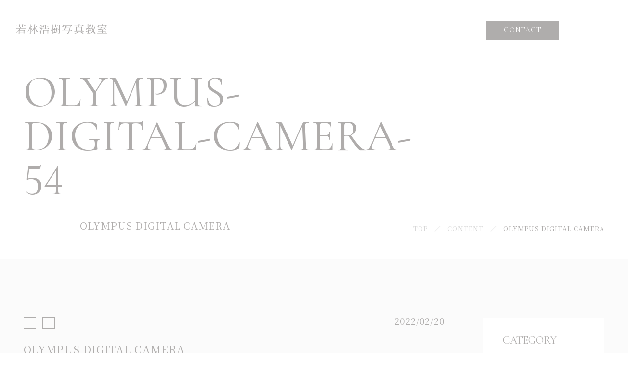

--- FILE ---
content_type: text/html; charset=UTF-8
request_url: https://woodnote.jp/2022/01/06/jupiter-8-2-5o/olympus-digital-camera-54/
body_size: 8392
content:
<!DOCTYPE html>
<html lang="ja">

<head prefix="og: http://ogp.me/ns# fb: http://ogp.me/ns/fb# article: http://ogp.me/ns/artcle#">

<meta charset="UTF-8">
<meta http-equiv="X-UA-Compatible" content="IE=edge">
<meta name="format-detection" content="telephone=no,address=no,email=no">
<meta name="viewport" content="width=device-width,initial-scale=1,user-scalable=no,viewport-fit=cover">



<meta name="msapplication-TileColor" content="#d0a124">
<meta name="theme-color" content="#ffffff">



		<!-- All in One SEO 4.9.3 - aioseo.com -->
		<title>OLYMPUS DIGITAL CAMERA | 若林浩樹写真教室</title>
	<meta name="description" content="OLYMPUS DIGITAL CAMERA" />
	<meta name="robots" content="max-image-preview:large" />
	<meta name="author" content="woodnote"/>
	<link rel="canonical" href="https://woodnote.jp/2022/01/06/jupiter-8-2-5o/olympus-digital-camera-54/" />
	<meta name="generator" content="All in One SEO (AIOSEO) 4.9.3" />
		<meta property="og:locale" content="ja_JP" />
		<meta property="og:site_name" content="若林浩樹写真教室 | 北海道札幌の写真教室" />
		<meta property="og:type" content="article" />
		<meta property="og:title" content="OLYMPUS DIGITAL CAMERA | 若林浩樹写真教室" />
		<meta property="og:url" content="https://woodnote.jp/2022/01/06/jupiter-8-2-5o/olympus-digital-camera-54/" />
		<meta property="article:published_time" content="2022-02-20T09:23:29+00:00" />
		<meta property="article:modified_time" content="2022-02-20T09:23:29+00:00" />
		<meta name="twitter:card" content="summary" />
		<meta name="twitter:title" content="OLYMPUS DIGITAL CAMERA | 若林浩樹写真教室" />
		<script type="application/ld+json" class="aioseo-schema">
			{"@context":"https:\/\/schema.org","@graph":[{"@type":"BreadcrumbList","@id":"https:\/\/woodnote.jp\/2022\/01\/06\/jupiter-8-2-5o\/olympus-digital-camera-54\/#breadcrumblist","itemListElement":[{"@type":"ListItem","@id":"https:\/\/woodnote.jp#listItem","position":1,"name":"\u30db\u30fc\u30e0","item":"https:\/\/woodnote.jp","nextItem":{"@type":"ListItem","@id":"https:\/\/woodnote.jp\/2022\/01\/06\/jupiter-8-2-5o\/olympus-digital-camera-54\/#listItem","name":"OLYMPUS DIGITAL CAMERA"}},{"@type":"ListItem","@id":"https:\/\/woodnote.jp\/2022\/01\/06\/jupiter-8-2-5o\/olympus-digital-camera-54\/#listItem","position":2,"name":"OLYMPUS DIGITAL CAMERA","previousItem":{"@type":"ListItem","@id":"https:\/\/woodnote.jp#listItem","name":"\u30db\u30fc\u30e0"}}]},{"@type":"ItemPage","@id":"https:\/\/woodnote.jp\/2022\/01\/06\/jupiter-8-2-5o\/olympus-digital-camera-54\/#itempage","url":"https:\/\/woodnote.jp\/2022\/01\/06\/jupiter-8-2-5o\/olympus-digital-camera-54\/","name":"OLYMPUS DIGITAL CAMERA | \u82e5\u6797\u6d69\u6a39\u5199\u771f\u6559\u5ba4","description":"OLYMPUS DIGITAL CAMERA","inLanguage":"ja","isPartOf":{"@id":"https:\/\/woodnote.jp\/#website"},"breadcrumb":{"@id":"https:\/\/woodnote.jp\/2022\/01\/06\/jupiter-8-2-5o\/olympus-digital-camera-54\/#breadcrumblist"},"author":{"@id":"https:\/\/woodnote.jp\/author\/woodnote\/#author"},"creator":{"@id":"https:\/\/woodnote.jp\/author\/woodnote\/#author"},"datePublished":"2022-02-20T18:23:29+09:00","dateModified":"2022-02-20T18:23:29+09:00"},{"@type":"Organization","@id":"https:\/\/woodnote.jp\/#organization","name":"\u82e5\u6797\u6d69\u6a39\u5199\u771f\u6559\u5ba4","description":"\u5317\u6d77\u9053\u672d\u5e4c\u306e\u5199\u771f\u6559\u5ba4","url":"https:\/\/woodnote.jp\/"},{"@type":"Person","@id":"https:\/\/woodnote.jp\/author\/woodnote\/#author","url":"https:\/\/woodnote.jp\/author\/woodnote\/","name":"woodnote","image":{"@type":"ImageObject","@id":"https:\/\/woodnote.jp\/2022\/01\/06\/jupiter-8-2-5o\/olympus-digital-camera-54\/#authorImage","url":"https:\/\/secure.gravatar.com\/avatar\/1810f208cb449fd9b4bf30f3b33ec5ef?s=96&d=mm&r=g","width":96,"height":96,"caption":"woodnote"}},{"@type":"WebSite","@id":"https:\/\/woodnote.jp\/#website","url":"https:\/\/woodnote.jp\/","name":"\u82e5\u6797\u6d69\u6a39\u5199\u771f\u6559\u5ba4","description":"\u5317\u6d77\u9053\u672d\u5e4c\u306e\u5199\u771f\u6559\u5ba4","inLanguage":"ja","publisher":{"@id":"https:\/\/woodnote.jp\/#organization"}}]}
		</script>
		<!-- All in One SEO -->

<link rel='dns-prefetch' href='//static.addtoany.com' />
<link rel='dns-prefetch' href='//s.w.org' />
<link rel='stylesheet'   href='https://woodnote.jp/wp-content/plugins/instagram-feed/css/sbi-styles.min.css?ver=6.10.0' media='all'>
<link rel='stylesheet'   href='https://woodnote.jp/wp-content/plugins/all-in-one-seo-pack/dist/Lite/assets/css/table-of-contents/global.e90f6d47.css?ver=4.9.3' media='all'>
<script id='addtoany-core-js-before'>
window.a2a_config=window.a2a_config||{};a2a_config.callbacks=[];a2a_config.overlays=[];a2a_config.templates={};a2a_localize = {
	Share: "共有",
	Save: "ブックマーク",
	Subscribe: "購読",
	Email: "メール",
	Bookmark: "ブックマーク",
	ShowAll: "すべて表示する",
	ShowLess: "小さく表示する",
	FindServices: "サービスを探す",
	FindAnyServiceToAddTo: "追加するサービスを今すぐ探す",
	PoweredBy: "Powered by",
	ShareViaEmail: "メールでシェアする",
	SubscribeViaEmail: "メールで購読する",
	BookmarkInYourBrowser: "ブラウザにブックマーク",
	BookmarkInstructions: "このページをブックマークするには、 Ctrl+D または \u2318+D を押下。",
	AddToYourFavorites: "お気に入りに追加",
	SendFromWebOrProgram: "任意のメールアドレスまたはメールプログラムから送信",
	EmailProgram: "メールプログラム",
	More: "詳細&#8230;",
	ThanksForSharing: "共有ありがとうございます !",
	ThanksForFollowing: "フォローありがとうございます !"
};
</script>
<script defer src='https://static.addtoany.com/menu/page.js' id='addtoany-core-js'></script>
<link rel="https://api.w.org/" href="https://woodnote.jp/wp-json/" /><link rel="alternate" type="application/json" href="https://woodnote.jp/wp-json/wp/v2/media/3543" /><link rel="alternate" type="application/json+oembed" href="https://woodnote.jp/wp-json/oembed/1.0/embed?url=https%3A%2F%2Fwoodnote.jp%2F2022%2F01%2F06%2Fjupiter-8-2-5o%2Folympus-digital-camera-54%2F" />
<link rel="alternate" type="text/xml+oembed" href="https://woodnote.jp/wp-json/oembed/1.0/embed?url=https%3A%2F%2Fwoodnote.jp%2F2022%2F01%2F06%2Fjupiter-8-2-5o%2Folympus-digital-camera-54%2F&#038;format=xml" />
<link rel="icon" href="https://woodnote.jp/wp-content/uploads/2021/04/cropped-camera6-1-32x32.png" sizes="32x32" />
<link rel="icon" href="https://woodnote.jp/wp-content/uploads/2021/04/cropped-camera6-1-192x192.png" sizes="192x192" />
<link rel="apple-touch-icon" href="https://woodnote.jp/wp-content/uploads/2021/04/cropped-camera6-1-180x180.png" />
<meta name="msapplication-TileImage" content="https://woodnote.jp/wp-content/uploads/2021/04/cropped-camera6-1-270x270.png" />

<!-- favicon -->
<link rel="icon" type="image/x-icon" href="https://woodnote.jp/wp-content/themes/sg094/img/favicon.ico">
<link rel="apple-touch-icon" sizes="180x180" href="https://woodnote.jp/wp-content/themes/sg094/img/apple-touch-icon.png">
<!-- /favicon -->

<script src="https://cdnjs.cloudflare.com/ajax/libs/layzr.js/2.2.2/layzr.min.js"></script>

<style>
@charset "UTF-8";/*----------------------------------------Variables----------------------------------------*//*# Color *//* $brown: #352f2d; *//* $sub: #e8da65; *//* $black-natural: #000; *//* $black: #454545; *//* $black: #454545; *//* $white: $white; *//* $glay: #777; *//* $gray-dull: #999; *//* $gray-black: #212121; *//* $gray-dark: #444; *//* $gray-pale: #ededed; *//* $gray-light: #aeaeae; *//* $primary: #feb300; *//* $primary-dark: #0e1b2d; *//* $primary-white: #f1e8d2; *//* $primary-black: #f4dda8; *//* $red: #e60012; *//* $orange: #ff7200; *//* $yellow-gray: #b09a57;*//* $white-gray: #f5f5f5; *//* $white-gray2: #f9f9f9; *//*# Border *//* $color-border: #ddd; *//* $color-border-black: #111; *//* $color-border-gray: #555; *//* $color-border-table: #e5e5e5; *//*# ScrollBar *//* $color-track: #f1f1f1; *//* $color-thumb: #c1c1c1; *//*# Shadow *//* $shadow: rgba(#777, .1); *//* $shadow-hover: rgba(#777, .3); *//*# Hover *//* $opacity: .7; *//*# Font Family *//* $font: "游ゴシック体", YuGothic, "游ゴシック Medium", "Yu Gothic Medium", "游ゴシック", "Yu Gothic", "Hiragino Kaku Gothic ProN", "Hiragino Kaku Gothic Pro", "メイリオ", "Meiryo", sans-serif; *//* $font-en: "Cormorant Infant", "Noto Sans JP", Arial, Helvetica, sans-serif; *//* $font-cn: "Microsoft Yahei", "PingHei"; *//* $font-kr: "Malgun Gothic", "Yoon Gothic"; *//* $font-min: 'Noto Serif JP', '游明朝体', YuMincho, '游明朝', 'Yu Mincho', 'ヒラギノ明朝 ProN W3', 'Hiragino Mincho ProN W3', HiraMinProN-W3, 'ヒラギノ明朝 ProN', 'Hiragino Mincho ProN', 'ヒラギノ明朝 Pro', 'Hiragino Mincho Pro', 'HGS明朝E', serif; *//*# Font Weight *//* $regular:400; *//* $medium: 500; *//* $bold: 700; *//*# Width *//* $max-width: 1600px; *//* $outer-width: 1440px; *//* $content-width: 1000px; *//* $subpage-content-width: 1280px; *//* $min-width: 960px; *//*# Easing *//* $ease: cubic-bezier(.19, 1, .22, 1); *//**//*----------------------------------------reset----------------------------------------*/@import url("https://fonts.googleapis.com/css2?family=Cormorant+Infant&display=swap");html, body, div, span, applet, object, iframe, h1, h2, h3, h4, h5, h6, p, blockquote, pre, a, abbr, acronym, address, big, cite, code, del, dfn, em, img, ins, kbd, q, s, samp, small, strike, strong, sub, sup, tt, var, b, u, i, center, dl, dt, dd, ol, ul, li, fieldset, form, label, legend, table, caption, tbody, tfoot, thead, tr, th, td, article, aside, canvas, details, embed, figure, figcaption, footer, header, hgroup, menu, nav, output, ruby, section, summary, time, mark, audio, video {margin: 0;padding: 0;border: 0;font: inherit;font-size: 100%;vertical-align: baseline;}article, aside, details, figcaption, figure, footer, header, hgroup, menu, nav, section {display: block;}body {line-height: 1;}ol, ul {list-style: none;}blockquote, q {quotes: none;}blockquote:before, blockquote:after, q:before, q:after {content: "";content: none;}table {border-spacing: 0;border-collapse: collapse;}/*----------------------------------------class----------------------------------------*/.clearfix {*zoom: 1;}.clearfix:after {display: table;clear: both;content: "";}.f_cc {-webkit-box-pack: justify;justify-content: center;-webkit-box-align: center;align-items: center;}.f_box, .f_cc {display: -webkit-box;display: flex;}.f_item {-webkit-box-flex: 1;flex: 1 0 auto;}.f_h_start {-webkit-box-pack: start;justify-content: flex-start;}.f_h_center, .f_h_start {-ms-flex-pack: justify;-webkit-box-pack: justify;}.f_h_center {-webkit-box-pack: center;justify-content: center;}.f_h_end {-webkit-box-pack: end;justify-content: flex-end;}.f_h_end, .f_h_sb {-ms-flex-pack: justify;-webkit-box-pack: justify;}.f_h_sb {-webkit-box-pack: justify;justify-content: space-between;}.f_h_sa {-webkit-box-pack: justify;justify-content: space-around;}.f_wrap {-webkit-box-lines: multiple;flex-wrap: wrap;}.f_column {flex-direction: column;-webkit-box-direction: column;}.f_start {-webkit-box-align: start;align-items: flex-start;}.f_end {-webkit-box-align: end;align-items: flex-end;}.f_center {-webkit-box-align: center;align-items: center;}.f_baseline {-webkit-box-align: baseline;align-items: baseline;}.f_stretch {-webkit-box-align: stretch;align-items: stretch;}.alignR {text-align: right;}.alignL {text-align: left;}.alignC {text-align: center;}button {border: none;outline: none;background: none;-webkit-appearance: none;-moz-appearance: none;appearance: none;}/*@mixin is-tablet-small() {@media screen and (max-width: $breakpoint-tablet) {@content;}}*//* IEハック用mixin *//*----------------------------------------Extend----------------------------------------*/@-webkit-keyframes c-btn-enter {0% {-webkit-transform: translateX(-100%);transform: translateX(-100%);}100% {-webkit-transform: translateX(0);transform: translateX(0);}}@keyframes c-btn-enter {0% {-webkit-transform: translateX(-100%);transform: translateX(-100%);}100% {-webkit-transform: translateX(0);transform: translateX(0);}}@-webkit-keyframes c-btn-leave {0% {-webkit-transform: translateX(0);transform: translateX(0);}100% {-webkit-transform: translateX(100%);transform: translateX(100%);}}@keyframes c-btn-leave {0% {-webkit-transform: translateX(0);transform: translateX(0);}100% {-webkit-transform: translateX(100%);transform: translateX(100%);}}@-webkit-keyframes c-cnt-enter {0% {opacity: 0;-webkit-transform: translateX(-10%);transform: translateX(-10%);}100% {opacity: 1;-webkit-transform: translateX(0);transform: translateX(0);}}@keyframes c-cnt-enter {0% {opacity: 0;-webkit-transform: translateX(-10%);transform: translateX(-10%);}100% {opacity: 1;-webkit-transform: translateX(0);transform: translateX(0);}}@-webkit-keyframes c-cnt-leave {0% {opacity: 1;-webkit-transform: translateX(0);transform: translateX(0);}100% {opacity: 0;-webkit-transform: translateX(0);transform: translateX(0);}}@keyframes c-cnt-leave {0% {opacity: 1;-webkit-transform: translateX(0);transform: translateX(0);}100% {opacity: 0;-webkit-transform: translateX(0);transform: translateX(0);}}/*----------------------------------------Keyframes----------------------------------------*/@-webkit-keyframes fadeIn {0% {opacity: 0;}100% {opacity: 1;}}@keyframes fadeIn {0% {opacity: 0;}100% {opacity: 1;}}@-webkit-keyframes verticalFloat {0% {-webkit-transform: translateY(5px);transform: translateY(5px);}100% {-webkit-transform: translateY(0);transform: translateY(0);}}@keyframes verticalFloat {0% {-webkit-transform: translateY(5px);transform: translateY(5px);}100% {-webkit-transform: translateY(0);transform: translateY(0);}}/*----------------------------------------loader----------------------------------------*/body {position: fixed;overflow: hidden;}body[data-status="loaded"] {overflow: auto;}body[data-status="loaded"] .c-loader {pointer-events: none;animation: opacity 1s ease 1s reverse forwards;}.c-loader {position: relative;position: fixed;z-index: 100;top: 0;left: 0;width: 100%;height: 100%;background: #fff;}.c-loader-wrap {position: absolute;top: 50%;left: 50%;width: 80%;max-width: 1000px;height: 50%;margin: auto;-webkit-transform: translateX(-50%);transform: translateX(-50%);}.c-loader-text {margin-top: 8.88889%;font-family: 'Cormorant Infant', serif;font-size: 24px;font-size: 2.4rem;text-align: center;opacity: 0;-webkit-transition: 0;transition: 0;-webkit-animation: opacity .3s linear 1s forwards;animation: opacity .3s linear 1s forwards;}.c-loader-caution {position: absolute;bottom: 11.11111%;left: 0;width: 100%;padding-top: 8.88889%;font-family: "Noto Serif JP", "游明朝体", YuMincho, "游明朝", "Yu Mincho", "ヒラギノ明朝 ProN W3", "Hiragino Mincho ProN W3", HiraMinProN-W3, "ヒラギノ明朝 ProN", "Hiragino Mincho ProN", "ヒラギノ明朝 Pro", "Hiragino Mincho Pro", "HGS明朝E", serif;font-size: 14px;font-size: 1.4rem;text-align: center;opacity: 0;-webkit-transition: 0;transition: 0;-webkit-animation: opacity .3s ease 1s forwards;animation: opacity .3s ease 1s forwards;}@-webkit-keyframes opacity {0% {opacity: 0;}100% {opacity: 1;}}@keyframes opacity {0% {opacity: 0;}100% {opacity: 1;}}</style>


<link rel="dns-prefetch" href="//fonts.googleapis.com">
</head>
<body class="attachment attachment-template-default single single-attachment postid-3543 attachmentid-3543 attachment-jpeg" data-status="loading">

<div class="l-loader c-loader">

	<div class="c-loader-wrap">
		<div class="js-loader c-loader-bar" id="loading"></div>
			</div>

</div><!-- /.l-loader -->


		
		<div id="js-container">
			<header id="js-header" class="p-global-header l-header is-lower">
				<div class="p-global-header-container js-top-header">

					<div class="p-global-header-inner js-match-global-header">
            <div class="p-global-header-info">
              <h1 class="p-global-header-logo">

							
								<a href="https://woodnote.jp/">
																											<img src="https://woodnote.jp/wp-content/uploads/2021/03/logo_lower.png" alt="若林浩樹写真教室" class="p-global-header-logo-item">

																	
								</a>
							</h1>

						</div><!-- /.p-global-header-info -->

												<div class="p-global-header-contact">
							<div class="p-global-header-contact-btn">
								<p class="p-global-header-contact-txt">
									<a href="https://woodnote.jp/contact/" class="hd-link">CONTACT</a>
								</p>
							</div>
						</div>
						
						<button class="p-global-header-btn js-menu-toggle" type="button">
							<span class="p-global-header-btn-line"></span>
							<span class="p-global-header-btn-line"></span>
						</button>


						<nav class="p-global-header-nav">
<p>
<a href="https://woodnote.jp" class="u-nothover">
															<img src="https://woodnote.jp/wp-content/uploads/2021/03/logo_lower.png" alt="若林浩樹写真教室" class="p-global-header-nav-logo">

							</a>
</p>
							<button class="p-global-header-navbtn js-menu-toggle" type="button">
								<span class="p-global-header-navbtn-line"></span>
								<span class="p-global-header-navbtn-line"></span>
							</button>

							<div class="p-global-header-nav-wrap">


																	<ul class="p-gnav">
																				<li class="p-gnav-item"><a href="https://woodnote.jp/about/" class="p-gnav-item-link"><span class="en">ABOUT</span><span class="ja">若林浩樹写真教室について</span></a></li>
																				<li class="p-gnav-item"><a href="https://woodnote.jp/class/" class="p-gnav-item-link"><span class="en">CLASS</span><span class="ja">クラス紹介</span></a></li>
																				<li class="p-gnav-item"><a href="https://woodnote.jp/event/" class="p-gnav-item-link"><span class="en">EVENT</span><span class="ja">撮影会・講習会</span></a></li>
																				<li class="p-gnav-item"><a href="https://woodnote.jp/flow/" class="p-gnav-item-link"><span class="en">FLOW</span><span class="ja">レッスンの流れ</span></a></li>
																				<li class="p-gnav-item"><a href="https://woodnote.jp/faq/" class="p-gnav-item-link"><span class="en">FAQ</span><span class="ja">よくあるご質問</span></a></li>
																				<li class="p-gnav-item"><a href="https://woodnote.jp/instructor/" class="p-gnav-item-link"><span class="en">INSTRUCTOR</span><span class="ja">講師紹介</span></a></li>
																			</ul>
								

																	<ul class="p-gnav">
																				<li class="p-gnav-item"><a href="https://woodnote.jp/class/#calendar" class="p-gnav-item-link"><span class="en">SCHEDULE</span><span class="ja">スケジュール</span></a></li>
																				<li class="p-gnav-item"><a href="https://woodnote.jp/special/" class="p-gnav-item-link"><span class="en">SPECIAL</span><span class="ja">写真をはじめよう</span></a></li>
																				<li class="p-gnav-item"><a href="https://woodnote.jp/news/" class="p-gnav-item-link"><span class="en">NEWS</span><span class="ja">お知らせ</span></a></li>
																				<li class="p-gnav-item"><a href="https://woodnote.jp/content/" class="p-gnav-item-link"><span class="en">CONTENT</span><span class="ja">コラム・フォトレッスン</span></a></li>
																				<li class="p-gnav-item"><a href="https://woodnote.jp/about/#access" class="p-gnav-item-link"><span class="en">ACCESS</span><span class="ja">アクセス</span></a></li>
																				<li class="p-gnav-item"><a href="https://woodnote.jp/contact/" class="p-gnav-item-link"><span class="en">CONTACT</span><span class="ja">お申し込み・お問い合わせ</span></a></li>
																			</ul>
								


								
									<div class="p-global-header-sns">
										<ul class="p-global-header-sns-wrap">
											
																						
											<li class="p-global-header-sns-item"><a href="https://www.instagram.com/hiroki_wakabayashi_photolesson/" target="_blank" rel="nofollow noopener" class="p-global-header-sns-link"><i class="fab fa-instagram"></i></a></li>

																						
											<li class="p-global-header-sns-item"><a href="https://lin.ee/hvlUMQL" target="_blank" rel="nofollow noopener" class="p-global-header-sns-link"><i class="fab fa-line"></i></a></li>

																					</ul>
									</div><!-- /.l-header-sns -->

									


									<small class="p-global-header-copy">© 2021 若林浩樹写真教室　【画像の使用を禁じます】</small>

									<div class="p-global-header-cta">
																				<div class="p-global-header-cta-tel"><a href="tel:090-8425-6002" class="is-tel-link">tel. 090-8425-6002</a></div>
										
																				<div class="p-global-header-cta-time">受付時間 9:00～21:00<br class="sp"></div>
																			</div><!-- /.p-global-header-cta -->

							</div><!-- /.p-global-header-nav-wrap -->

						</nav>

					</div>
				</div>
			</header><!-- /.l-header -->


<div class="l-main">
  <article class="l-subpage p-blog">

      
  <header class="c-subpage-header">
    <div class="c-subpage-header-inner">
      <h1 class="c-subpage-header-ttl c-ttl-01">
        <span class="c-subpage-header-ttl-en c-ttl-01-en">OLYMPUS-DIGITAL-CAMERA-54</span>
        <span class="c-subpage-header-ttl-ja c-ttl-01-ja">OLYMPUS DIGITAL CAMERA</span>
      </h1>

      <nav class="c-breadlist-container"><ol class="c-breadlist" itemscope="" itemtype="http://schema.org/BreadcrumbList"><li class="c-breadlist-item" itemprop="itemListElement" itemscope="" itemtype="http://schema.org/ListItem"><a class="c-breadlist-link is-home" href="https://woodnote.jp/" itemprop="item"><span itemprop="name">TOP</span></a><meta itemprop="position" content="1"></li><li class="c-breadlist-item" itemprop="itemListElement" itemscope="" itemtype="http://schema.org/ListItem"><a class="c-breadlist-link" href="https://woodnote.jp/content" itemprop="item"><span itemprop="name">CONTENT</span></a><meta itemprop="position" content="2"></li><li class="c-breadlist-item">OLYMPUS DIGITAL CAMERA<meta itemprop="position" content="3"></li></ol></nav>
    </div>
  </header><!-- /.c-subpage-header -->

    <div class="p-blog-wrap">
      <div class="l-content-wrap">
        <main class="p-blog-single">

        <div class="c-post-header">

          <div class="c-post-meta">
            <p class="c-post-meta-item">

            
              <span class="c-post-meta-cat c-article-cat"><a href="" rel="category tag" class="c-post-meta-cat-link"></a></span>

            
              <span class="c-post-meta-cat c-article-cat"><a href="" rel="category tag" class="c-post-meta-cat-link"></a></span>

            
            </p>
            <p class="c-post-meta-item">
              <time class="c-post-meta-date" datetime="2022-02-20">2022/02/20</time>
            </p>

                            <div class="c-article-cat-child">
                        </div>
            
          </div>
          <h1 class="c-post-ttl">OLYMPUS DIGITAL CAMERA</h1>
        </div>

        
        <div class="c-post-content">
  <p class="attachment"><a href='https://woodnote.jp/wp-content/uploads/2022/01/H5A0219.jpeg'><img width="225" height="300" src="https://woodnote.jp/wp-content/uploads/2022/01/H5A0219-225x300.jpeg" class="attachment-medium size-medium" alt="" loading="lazy" /></a></p>



          <div class="addtoany_share_save_container addtoany_content addtoany_content_bottom">
  <div class="addtoany_shortcode"><div class="a2a_kit a2a_kit_size_32 addtoany_list" data-a2a-url="https://woodnote.jp/2022/01/06/jupiter-8-2-5o/olympus-digital-camera-54/" data-a2a-title="OLYMPUS DIGITAL CAMERA"><a class="a2a_button_facebook" href="https://www.addtoany.com/add_to/facebook?linkurl=https%3A%2F%2Fwoodnote.jp%2F2022%2F01%2F06%2Fjupiter-8-2-5o%2Folympus-digital-camera-54%2F&amp;linkname=OLYMPUS%20DIGITAL%20CAMERA" title="Facebook" rel="nofollow noopener" target="_blank"></a><a class="a2a_button_twitter" href="https://www.addtoany.com/add_to/twitter?linkurl=https%3A%2F%2Fwoodnote.jp%2F2022%2F01%2F06%2Fjupiter-8-2-5o%2Folympus-digital-camera-54%2F&amp;linkname=OLYMPUS%20DIGITAL%20CAMERA" title="Twitter" rel="nofollow noopener" target="_blank"></a><a class="a2a_button_email" href="https://www.addtoany.com/add_to/email?linkurl=https%3A%2F%2Fwoodnote.jp%2F2022%2F01%2F06%2Fjupiter-8-2-5o%2Folympus-digital-camera-54%2F&amp;linkname=OLYMPUS%20DIGITAL%20CAMERA" title="Email" rel="nofollow noopener" target="_blank"></a><a class="a2a_dd addtoany_share_save addtoany_share" href="https://www.addtoany.com/share"></a></div></div>          </div>

  
            </div>

        <nav class="c-blog-pager c-blog-single-pager">
            <div class="c-blog-pager-container c-blog-single-pager-container"><div class="c-blog-pager-prev is-none"><a class="c-single-pager-item-body"></a></div><div class="c-blog-pager-btn"><a class="c-blog-pager-btn-link c-blog-pager-tolist-btn" href="https://woodnote.jp/content/"><span class="c-btn-link-txt">back to all</span></a></div><div class="c-blog-pager-next is-none"><a class="c-single-pager-item-body"></a></div></div>
    </nav><!-- /.c-blog-pager -->
        </main><!-- /.c-blog-list.p-blog-main -->

        <aside class="l-blog-side">

          
<div class="c-blog-side-block">
  <h4 class="c-blog-side-ttl">CATEGORY</h4>
  <ul class="c-blog-side-list">

  
    <li class="c-blog-side-item">
      <a href="" class="c-blog-side-link"></a>

    <ul class="c-blog-side-item-child">        <li class="c-blog-side-item-child-item">
          <a href="" class="c-blog-side-link"></a>
        </li>
              <li class="c-blog-side-item-child-item">
          <a href="" class="c-blog-side-link"></a>
        </li>
      </ul>    </li>
  
    <li class="c-blog-side-item">
      <a href="" class="c-blog-side-link"></a>

    <ul class="c-blog-side-item-child">        <li class="c-blog-side-item-child-item">
          <a href="" class="c-blog-side-link"></a>
        </li>
              <li class="c-blog-side-item-child-item">
          <a href="" class="c-blog-side-link"></a>
        </li>
      </ul>    </li>
  
  </ul>
</div>


        </aside><!-- /.p-blog-sidebar -->

      </div><!-- /.l-content-wrap -->
    </div><!-- /.p-blog-wrap -->

    <div class="p-index-blog p-blog-related">
      <div class="p-index-blog-wrap p-blog-related-wrap">
        <h2 class="p-blog-related-ttl">RELATED ARTICLES</h2>
        <div class="p-index-blog-content p-blog-related-content js-index-blog swiper-container">
          <ul class="p-index-blog-list swiper-wrapper">

          
          </ul>
        </div>
        <div class="swiper-scrollbar"></div>

      </div>
    </div><!-- /.p-index-blog -->

  </article><!-- /.l-subpage -->
</div><!-- /.l-blog -->




<footer class="l-footer">

  <div class="p-cta">
    <div class="p-cta-wrap">

      <h2 class="p-cta-ttl c-ttl-01">
        <span class="c-ttl-01-en">CONTACT</span>
        <span class="c-ttl-01-ja">お申し込み・お問い合わせ</span>      </h2>
      <ul class="p-cta-items">

                <li class="p-cta-item p-cta-item-tel" data-mh="contact-btn">
          <a href="tel:090-8425-6002" class="p-cta-item-link is-tel-link">
            <span class="p-cta-item-tel-num">Tel. 090-8425-6002</span>
                          <span class="p-cta-item-tel-desc">受付時間 9:00～21:00<br class="sp"></span>
                      </a>
        </li>
        
                <li class="p-cta-item p-cta-item-contact" data-mh="contact-btn">
          <a href="https://woodnote.jp/contact/" class="p-cta-item-link">
            <span class="p-cta-item-contact-ttl">お問い合わせフォーム</span>
          </a>
        </li>
        
                <li class="p-cta-item p-cta-item-contact" data-mh="contact-btn">
          <a href="https://line.me/R/ti/p/%40520etwsf" class="p-cta-item-link" target="_blank" rel="noopener noreferrer">
            <span class="p-cta-item-contact-ttl">LINE友だち追加</span>
          </a>
        </li>
        
      </ul>
    </div>
  </div><!-- /.p-cta -->

  <div class="p-footer-top">
          <ul class="p-footer-nav-items">
                <li class="p-footer-nav-item"><a href="https://woodnote.jp/about/"><span>若林浩樹写真教室について</span></a></li>
                <li class="p-footer-nav-item"><a href="https://woodnote.jp/class/"><span>クラス紹介</span></a></li>
                <li class="p-footer-nav-item"><a href="https://woodnote.jp/event/"><span>撮影会・講習会</span></a></li>
                <li class="p-footer-nav-item"><a href="https://woodnote.jp/flow/"><span>レッスンの流れ</span></a></li>
                <li class="p-footer-nav-item"><a href="https://woodnote.jp/faq/"><span>よくあるご質問</span></a></li>
                <li class="p-footer-nav-item"><a href="https://woodnote.jp/instructor/"><span>講師紹介</span></a></li>
              </ul><!-- /.p-sp-menu-items -->
    
          <ul class="p-footer-nav-items">
                <li class="p-footer-nav-item"><a href="https://woodnote.jp/class/#calendar"><span>スケジュール</span></a></li>
                <li class="p-footer-nav-item"><a href="https://woodnote.jp/special/"><span>写真をはじめよう</span></a></li>
                <li class="p-footer-nav-item"><a href="https://woodnote.jp/news/"><span>お知らせ</span></a></li>
                <li class="p-footer-nav-item"><a href="https://woodnote.jp/content/"><span>コラム・フォトレッスン</span></a></li>
                <li class="p-footer-nav-item"><a href="https://woodnote.jp/about/#access"><span>アクセス</span></a></li>
                <li class="p-footer-nav-item"><a href="https://woodnote.jp/contact/"><span>お申し込み・お問い合わせ</span></a></li>
              </ul><!-- /.p-sp-menu-items -->
    

    <div class="p-global-footer-info-container">
      <div class="p-global-footer-info">
        <div class="p-global-footer-info-logo sp">

        
          <a href="https://woodnote.jp/">
          
            <img src="https://woodnote.jp/wp-content/uploads/2021/03/ft_logo.png" alt="若林浩樹写真教室" class="p-global-header-logo-item">
          
        </a>
        </div>

                <div class="p-global-footer-info-tel">
          <p><a href="tel:090-8425-6002" class="is-tel-link">Tel. 090-8425-6002</a></p>
        </div>
        
                <div class="p-global-footer-info-time">
          受付時間 9:00～21:00<br class="sp">        </div>
        
        <div class="p-global-footer-info-address">
          <ul class="p-global-footer-info-address-list">
        
            <li class="p-global-footer-info-address-list-item">
            〒064-0804<br />
北海道札幌市中央区南4条西10丁目1004-1<br />
南四条ユニハウス403号室                            <div class="c-btn-02">
                <a href="https://www.google.com/maps/place/%E8%8B%A5%E6%9E%97%E6%B5%A9%E6%A8%B9%E5%86%99%E7%9C%9F%E6%95%99%E5%AE%A4/@43.054126,141.3408597,17z/data=!3m1!4b1!4m5!3m4!1s0x5f0b29d21403fcd9:0x1bf4e44e33d4e611!8m2!3d43.054126!4d141.3430484" target="_blank" class="c-btn-02-link"><i class="fas fa-map-marker-alt"></i>Google map</a>
              </div>
                          </li>
            
          </ul>
        </div>

      </div>
    </div><!-- /.p-global-footer-info-container -->
  </div><!-- /.p-footer-top -->

  
  <div class="p-footer-bottom">
    
    <div class="p-global-footer-sns">
      <ul class="p-global-footer-sns-wrap">

        
        <li class="p-global-footer-sns-item"><a href="https://www.instagram.com/hiroki_wakabayashi_photolesson/" target="_blank" rel="nofollow noopener" class="p-global-footer-sns-link"><i class="fab fa-instagram"></i></a></li>

        
        <li class="p-global-footer-sns-item"><a href="https://lin.ee/hvlUMQL" class="p-global-footer-sns-link" target="_blank" rel="noopener noreferrer"><i class="fab fa-line"></i></a></li>

              </ul>
    </div><!-- /.l-footer-sns -->

    
    <small class="p-global-footer-copy">© 2021 若林浩樹写真教室　【画像の使用を禁じます】</small>

    <div class="p-global-footer-info-logo pc">

      
      <a href="https://woodnote.jp/">
      
        <img src="https://woodnote.jp/wp-content/uploads/2021/03/ft_logo.png" alt="若林浩樹写真教室" class="p-global-header-logo-item">
      
      </a>
    </div>
  </div><!-- /.p-footer-bottom -->


</footer><!-- /.l-footer -->

<div class="js-pagetop c-pagetop">
  <button id="js-pagetop-btn" class="c-pagetop-btn" type="button"></button>
</div><!-- /.c-pagetop -->


</div><!-- /.js-container -->
<!-- Instagram Feed JS -->
<script type="text/javascript">
var sbiajaxurl = "https://woodnote.jp/wp-admin/admin-ajax.php";
</script>
<link rel='stylesheet'   href='https://woodnote.jp/wp-includes/css/dist/block-library/style.min.css?ver=5.7.14' media='all'>
<link rel='stylesheet'   href='https://woodnote.jp/wp-includes/css/dist/block-library/theme.min.css?ver=5.7.14' media='all'>
<link rel='stylesheet'   href='https://woodnote.jp/wp-content/plugins/add-to-any/addtoany.min.css?ver=1.16' media='all'>
<script src='https://woodnote.jp/wp-includes/js/wp-embed.min.js?ver=5.7.14' id='wp-embed-js'></script>

<script src="https://www.promisejs.org/polyfills/promise-6.1.0.min.js"></script>
<script src="https://woodnote.jp/wp-content/themes/sg094/js/jquery-3.4.1.min.js"></script>
<script src="https://woodnote.jp/wp-content/themes/sg094/js/lib.min.js"></script>
<script src="https://ajax.googleapis.com/ajax/libs/webfont/1.6.26/webfont.js"></script>
<script src="https://woodnote.jp/wp-content/themes/sg094/js/main.js"></script>

<link rel="stylesheet" href="//use.fontawesome.com/releases/v5.6.1/css/all.css">
<link rel="stylesheet" href="https://woodnote.jp/wp-content/themes/sg094/css/layout.css">
<link href="https://fonts.googleapis.com/css?family=Cormorant+Infant:wght@400;500;700|Noto+Serif+JP:wght@400;500;700&display=swap" rel="stylesheet">



<script>



</script>

</body>
</html>

--- FILE ---
content_type: text/css
request_url: https://woodnote.jp/wp-content/themes/sg094/css/layout.css
body_size: 25555
content:
@charset "UTF-8";


/*----------------------------------------
Variables
----------------------------------------*/
/*

# Color */
/* $brown: #352f2d; */
/* $sub: #e8da65; */
/* $black-natural: #000; */
/* $black: #454545; */
/* $black: #454545; */
/* $white: $white; */
/* $glay: #777; */
/* $gray-dull: #999; */
/* $gray-black: #212121; */
/* $gray-dark: #444; */
/* $gray-pale: #ededed; */
/* $gray-light: #aeaeae; */
/* $primary: #feb300; */
/* $primary-dark: #0e1b2d; */
/* $primary-white: #f1e8d2; */
/* $primary-black: #f4dda8; */
/* $red: #e60012; */
/* $orange: #ff7200; */
/* $yellow-gray: #b09a57;*/
/* $white-gray: #f5f5f5; */
/* $white-gray2: #f9f9f9; */
/*

# Border */
/* $color-border: #ddd; */
/* $color-border-black: #111; */
/* $color-border-gray: #555; */
/* $color-border-table: #e5e5e5; */
/*

# ScrollBar */
/* $color-track: #f1f1f1; */
/* $color-thumb: #c1c1c1; */
/*

# Shadow */
/* $shadow: rgba(#777, .1); */
/* $shadow-hover: rgba(#777, .3); */
/*

# Hover */
/* $opacity: .7; */
/*

# Font Family */
/* $font: "游ゴシック体", YuGothic, "游ゴシック Medium", "Yu Gothic Medium", "游ゴシック", "Yu Gothic", "Hiragino Kaku Gothic ProN", "Hiragino Kaku Gothic Pro", "メイリオ", "Meiryo", sans-serif; */
/* $font-en: "Cormorant Infant", "Noto Sans JP", Arial, Helvetica, sans-serif; */
/* $font-cn: "Microsoft Yahei", "PingHei"; */
/* $font-kr: "Malgun Gothic", "Yoon Gothic"; */
/* $font-min: 'Noto Serif JP', '游明朝体', YuMincho, '游明朝', 'Yu Mincho', 'ヒラギノ明朝 ProN W3', 'Hiragino Mincho ProN W3', HiraMinProN-W3, 'ヒラギノ明朝 ProN', 'Hiragino Mincho ProN', 'ヒラギノ明朝 Pro', 'Hiragino Mincho Pro', 'HGS明朝E', serif; */
/*

# Font Weight */
/* $regular:400; */
/* $medium: 500; */
/* $bold: 700; */
/*

# Width */
/* $max-width: 1600px; */
/* $outer-width: 1440px; */
/* $content-width: 1000px; */
/* $subpage-content-width: 1280px; */
/* $min-width: 960px; */
/*

# Easing */
/* $ease: cubic-bezier(.19, 1, .22, 1); */
/*


*/
/*
@mixin is-tablet-small() {
  @media screen and (max-width: $breakpoint-tablet) {
    @content;
  }
}
*/
/* IEハック用mixin */
/*----------------------------------------
Extend
----------------------------------------*/
@-webkit-keyframes c-btn-enter {
  0% {
    -webkit-transform: translateX(-100%);
            transform: translateX(-100%);
  }
  100% {
    -webkit-transform: translateX(0);
            transform: translateX(0);
  }
}
@keyframes c-btn-enter {
  0% {
    -webkit-transform: translateX(-100%);
            transform: translateX(-100%);
  }
  100% {
    -webkit-transform: translateX(0);
            transform: translateX(0);
  }
}

@-webkit-keyframes c-btn-leave {
  0% {
    -webkit-transform: translateX(0);
            transform: translateX(0);
  }
  100% {
    -webkit-transform: translateX(100%);
            transform: translateX(100%);
  }
}

@keyframes c-btn-leave {
  0% {
    -webkit-transform: translateX(0);
            transform: translateX(0);
  }
  100% {
    -webkit-transform: translateX(100%);
            transform: translateX(100%);
  }
}

@-webkit-keyframes c-cnt-enter {
  0% {
    opacity: 0;
    -webkit-transform: translateX(-10%);
            transform: translateX(-10%);
  }
  100% {
    opacity: 1;
    -webkit-transform: translateX(0);
            transform: translateX(0);
  }
}

@keyframes c-cnt-enter {
  0% {
    opacity: 0;
    -webkit-transform: translateX(-10%);
            transform: translateX(-10%);
  }
  100% {
    opacity: 1;
    -webkit-transform: translateX(0);
            transform: translateX(0);
  }
}

@-webkit-keyframes c-cnt-leave {
  0% {
    opacity: 1;
    -webkit-transform: translateX(0);
            transform: translateX(0);
  }
  100% {
    opacity: 0;
    -webkit-transform: translateX(0);
            transform: translateX(0);
  }
}

@keyframes c-cnt-leave {
  0% {
    opacity: 1;
    -webkit-transform: translateX(0);
            transform: translateX(0);
  }
  100% {
    opacity: 0;
    -webkit-transform: translateX(0);
            transform: translateX(0);
  }
}

.c-kv-bnr-txt::after,
.c-entry-btn-txt::after, .c-form .c-btn-body::after {
  position: absolute;
  top: 50%;
  right: 20px;
  display: block;
  width: 60px;
  height: 60px;
  margin-top: -30px;
  border: 2px solid #4d6f8b;
  border-radius: 100px;
  content: "";
}

@media screen and (max-width: 767px) {
  .c-kv-bnr-txt::after,
  .c-entry-btn-txt::after, .c-form .c-btn-body::after {
    right: 16px;
    width: 37px;
    height: 37px;
    margin-top: -22px;
  }
}

.c-kv-bnr-txt::before,
.c-entry-btn-txt::before, .c-form .c-btn-body::before {
  position: absolute;
  top: 50%;
  right: 50px;
  display: block;
  width: 72px;
  height: 14px;
  margin-top: -11px;
  border: 1px solid #feb300;
  border-width: 0 3px 2px 0;
  content: "";
  -webkit-transform: skewX(48deg);
          transform: skewX(48deg);
}

@media screen and (max-width: 767px) {
  .c-kv-bnr-txt::before,
  .c-entry-btn-txt::before, .c-form .c-btn-body::before {
    right: 34px;
    width: 42px;
    height: 8px;
    margin-top: -8px;
  }
}

/*----------------------------------------
Keyframes
----------------------------------------*/
@-webkit-keyframes fadeIn {
  0% {
    opacity: 0;
  }
  100% {
    opacity: 1;
  }
}
@keyframes fadeIn {
  0% {
    opacity: 0;
  }
  100% {
    opacity: 1;
  }
}

@-webkit-keyframes verticalFloat {
  0% {
    -webkit-transform: translateY(5px);
            transform: translateY(5px);
  }
  100% {
    -webkit-transform: translateY(0);
            transform: translateY(0);
  }
}

@keyframes verticalFloat {
  0% {
    -webkit-transform: translateY(5px);
            transform: translateY(5px);
  }
  100% {
    -webkit-transform: translateY(0);
            transform: translateY(0);
  }
}

/*----------------------------------------
add_to_any
----------------------------------------*/
.a2a_kit a {
  margin: 0 10px;
  padding: 0;
}

.a2a_mini {
  width: 312px !important;
}

.a2a_svg {
  background: none !important;
}

.a2a_svg svg {
  width: 28px;
  height: 28px;
}

.a2a_svg svg,
.a2a_svg path,
.a2a_svg g {
  fill: #212121;
}

.a2a_full {
  height: 340px !important;
}

.a2a_full_footer {
  padding: 18px 14px !important;
}

.a2a_menu a {
  font-family: "Cormorant Infant", "Noto Serif JP", Arial, Helvetica, sans-serif !important;
  color: #212121 !important;
}

.a2a_mini_services {
  overflow: hidden;
  padding: 6px !important;
}

.a2a_menu_show_more_less span {
  font-family: "Cormorant Infant", "Noto Serif JP", Arial, Helvetica, sans-serif !important;
  font-size: 14px;
  font-size: 1.4rem;
}

/**
 * Swiper 5.3.7
 * Most modern mobile touch slider and framework with hardware accelerated transitions
 * http://swiperjs.com
 *
 * Copyright 2014-2020 Vladimir Kharlampidi
 *
 * Released under the MIT License
 *
 * Released on: April 10, 2020
 */
@font-face {
  font-family: 'swiper-icons';
  font-weight: 400;
  font-style: normal;
  src: url("data:application/font-woff;charset=utf-8;base64, [base64]//wADZ2x5ZgAAAywAAADMAAAD2MHtryVoZWFkAAABbAAAADAAAAA2E2+eoWhoZWEAAAGcAAAAHwAAACQC9gDzaG10eAAAAigAAAAZAAAArgJkABFsb2NhAAAC0AAAAFoAAABaFQAUGG1heHAAAAG8AAAAHwAAACAAcABAbmFtZQAAA/gAAAE5AAACXvFdBwlwb3N0AAAFNAAAAGIAAACE5s74hXjaY2BkYGAAYpf5Hu/j+W2+MnAzMYDAzaX6QjD6/4//Bxj5GA8AuRwMYGkAPywL13jaY2BkYGA88P8Agx4j+/8fQDYfA1AEBWgDAIB2BOoAeNpjYGRgYNBh4GdgYgABEMnIABJzYNADCQAACWgAsQB42mNgYfzCOIGBlYGB0YcxjYGBwR1Kf2WQZGhhYGBiYGVmgAFGBiQQkOaawtDAoMBQxXjg/wEGPcYDDA4wNUA2CCgwsAAAO4EL6gAAeNpj2M0gyAACqxgGNWBkZ2D4/wMA+xkDdgAAAHjaY2BgYGaAYBkGRgYQiAHyGMF8FgYHIM3DwMHABGQrMOgyWDLEM1T9/w8UBfEMgLzE////P/5//f/V/xv+r4eaAAeMbAxwIUYmIMHEgKYAYjUcsDAwsLKxc3BycfPw8jEQA/[base64]/uznmfPFBNODM2K7MTQ45YEAZqGP81AmGGcF3iPqOop0r1SPTaTbVkfUe4HXj97wYE+yNwWYxwWu4v1ugWHgo3S1XdZEVqWM7ET0cfnLGxWfkgR42o2PvWrDMBSFj/IHLaF0zKjRgdiVMwScNRAoWUoH78Y2icB/yIY09An6AH2Bdu/UB+yxopYshQiEvnvu0dURgDt8QeC8PDw7Fpji3fEA4z/PEJ6YOB5hKh4dj3EvXhxPqH/SKUY3rJ7srZ4FZnh1PMAtPhwP6fl2PMJMPDgeQ4rY8YT6Gzao0eAEA409DuggmTnFnOcSCiEiLMgxCiTI6Cq5DZUd3Qmp10vO0LaLTd2cjN4fOumlc7lUYbSQcZFkutRG7g6JKZKy0RmdLY680CDnEJ+UMkpFFe1RN7nxdVpXrC4aTtnaurOnYercZg2YVmLN/d/gczfEimrE/fs/bOuq29Zmn8tloORaXgZgGa78yO9/cnXm2BpaGvq25Dv9S4E9+5SIc9PqupJKhYFSSl47+Qcr1mYNAAAAeNptw0cKwkAAAMDZJA8Q7OUJvkLsPfZ6zFVERPy8qHh2YER+3i/BP83vIBLLySsoKimrqKqpa2hp6+jq6RsYGhmbmJqZSy0sraxtbO3sHRydnEMU4uR6yx7JJXveP7WrDycAAAAAAAH//wACeNpjYGRgYOABYhkgZgJCZgZNBkYGLQZtIJsFLMYAAAw3ALgAeNolizEKgDAQBCchRbC2sFER0YD6qVQiBCv/H9ezGI6Z5XBAw8CBK/m5iQQVauVbXLnOrMZv2oLdKFa8Pjuru2hJzGabmOSLzNMzvutpB3N42mNgZGBg4GKQYzBhYMxJLMlj4GBgAYow/P/PAJJhLM6sSoWKfWCAAwDAjgbRAAB42mNgYGBkAIIbCZo5IPrmUn0hGA0AO8EFTQAA") format("woff");
}

:root {
  --swiper-theme-color: #007aff;
}

.swiper-container {
  position: relative;
  /* Fix of Webkit flickering */
  z-index: 1;
  overflow: hidden;
  margin-right: auto;
  margin-left: auto;
  padding: 0;
  list-style: none;
}

.swiper-container-vertical > .swiper-wrapper {
          flex-direction: column;
  -webkit-box-orient: vertical;
  -webkit-box-direction: normal;
}

.swiper-wrapper {
  position: relative;
  z-index: 1;
  display: -webkit-box;
  display: flex;
  box-sizing: content-box;
  width: 100%;
  height: 100%;
  -webkit-transition-property: -webkit-transform;
  transition-property: -webkit-transform;
  transition-property: transform;
  transition-property: transform, -webkit-transform;
}

.swiper-container-android .swiper-slide,
.swiper-wrapper {
  -webkit-transform: translate3d(0px, 0, 0);
          transform: translate3d(0px, 0, 0);
}

.swiper-container-multirow > .swiper-wrapper {
  flex-wrap: wrap;
}

.swiper-container-multirow-column > .swiper-wrapper {
          flex-direction: column;
  flex-wrap: wrap;
  -webkit-box-orient: vertical;
  -webkit-box-direction: normal;
}

.swiper-container-free-mode > .swiper-wrapper {
  margin: 0 auto;
  -webkit-transition-timing-function: ease-out;
          transition-timing-function: ease-out;
}

.swiper-slide {
  position: relative;
  width: 100%;
  height: 100%;
  -webkit-transition-property: -webkit-transform;
  transition-property: -webkit-transform;
  transition-property: transform;
  transition-property: transform, -webkit-transform;
  flex-shrink: 0;
}

.swiper-slide-invisible-blank {
  visibility: hidden;
}

/* Auto Height */
.swiper-container-autoheight,
.swiper-container-autoheight .swiper-slide {
  height: auto;
}

.swiper-container-autoheight .swiper-wrapper {
  -webkit-transition-property: height, -webkit-transform;
  transition-property: height, -webkit-transform;
  transition-property: transform, height;
  transition-property: transform, height, -webkit-transform;
  -webkit-box-align: start;
          align-items: flex-start;
}

/* 3D Effects */
.swiper-container-3d {
  -webkit-perspective: 1200px;
          perspective: 1200px;
}

.swiper-container-3d .swiper-wrapper,
.swiper-container-3d .swiper-slide,
.swiper-container-3d .swiper-slide-shadow-left,
.swiper-container-3d .swiper-slide-shadow-right,
.swiper-container-3d .swiper-slide-shadow-top,
.swiper-container-3d .swiper-slide-shadow-bottom,
.swiper-container-3d .swiper-cube-shadow {
  -webkit-transform-style: preserve-3d;
          transform-style: preserve-3d;
}

.swiper-container-3d .swiper-slide-shadow-left,
.swiper-container-3d .swiper-slide-shadow-right,
.swiper-container-3d .swiper-slide-shadow-top,
.swiper-container-3d .swiper-slide-shadow-bottom {
  position: absolute;
  z-index: 10;
  top: 0;
  left: 0;
  width: 100%;
  height: 100%;
  pointer-events: none;
}

.swiper-container-3d .swiper-slide-shadow-left {
  background-image: -webkit-linear-gradient(right, rgba(0, 0, 0, 0.5), rgba(0, 0, 0, 0));
  background-image: linear-gradient(to left, rgba(0, 0, 0, 0.5), rgba(0, 0, 0, 0));
}

.swiper-container-3d .swiper-slide-shadow-right {
  background-image: -webkit-linear-gradient(left, rgba(0, 0, 0, 0.5), rgba(0, 0, 0, 0));
  background-image: linear-gradient(to right, rgba(0, 0, 0, 0.5), rgba(0, 0, 0, 0));
}

.swiper-container-3d .swiper-slide-shadow-top {
  background-image: -webkit-linear-gradient(bottom, rgba(0, 0, 0, 0.5), rgba(0, 0, 0, 0));
  background-image: linear-gradient(to top, rgba(0, 0, 0, 0.5), rgba(0, 0, 0, 0));
}

.swiper-container-3d .swiper-slide-shadow-bottom {
  background-image: -webkit-linear-gradient(top, rgba(0, 0, 0, 0.5), rgba(0, 0, 0, 0));
  background-image: linear-gradient(to bottom, rgba(0, 0, 0, 0.5), rgba(0, 0, 0, 0));
}

/* CSS Mode */
.swiper-container-css-mode > .swiper-wrapper {
  overflow: auto;
  scrollbar-width: none;
  /* For Firefox */
  -ms-overflow-style: none;
  /* For Internet Explorer and Edge */
}

.swiper-container-css-mode > .swiper-wrapper::-webkit-scrollbar {
  display: none;
}

.swiper-container-css-mode > .swiper-wrapper > .swiper-slide {
  scroll-snap-align: start start;
}

.swiper-container-horizontal.swiper-container-css-mode > .swiper-wrapper {
  -webkit-scroll-snap-type: x mandatory;
      -ms-scroll-snap-type: x mandatory;
          scroll-snap-type: x mandatory;
}

.swiper-container-vertical.swiper-container-css-mode > .swiper-wrapper {
  -webkit-scroll-snap-type: y mandatory;
      -ms-scroll-snap-type: y mandatory;
          scroll-snap-type: y mandatory;
}

:root {
  --swiper-navigation-size: 44px;
  /*
  --swiper-navigation-color: var(--swiper-theme-color);
  */
}

.swiper-button-prev,
.swiper-button-next {
  position: absolute;
  z-index: 10;
  top: 50%;
  display: -webkit-box;
  display: flex;
  width: calc(var(--swiper-navigation-size) / 44 * 27);
  height: var(--swiper-navigation-size);
  margin-top: calc(-1 * var(--swiper-navigation-size) / 2);
  color: var(--swiper-navigation-color, var(--swiper-theme-color));
  cursor: pointer;
  -webkit-box-align: center;
          align-items: center;
  -webkit-box-pack: center;
          justify-content: center;
}

.swiper-button-prev.swiper-button-disabled,
.swiper-button-next.swiper-button-disabled {
  pointer-events: none;
  cursor: auto;
  opacity: 0.35;
}

.swiper-button-prev:after,
.swiper-button-next:after {
  font-family: swiper-icons;
  font-size: var(--swiper-navigation-size);
  font-variant: initial;
  letter-spacing: 0;
  text-transform: none !important;
  text-transform: none;
}

.swiper-button-prev,
.swiper-container-rtl .swiper-button-next {
  right: auto;
  left: 10px;
}

.swiper-button-prev:after,
.swiper-container-rtl .swiper-button-next:after {
  content: 'prev';
}

.swiper-button-next,
.swiper-container-rtl .swiper-button-prev {
  right: 10px;
  left: auto;
}

.swiper-button-next:after,
.swiper-container-rtl .swiper-button-prev:after {
  content: 'next';
}

.swiper-button-prev.swiper-button-white,
.swiper-button-next.swiper-button-white {
  --swiper-navigation-color: #ffffff;
}

.swiper-button-prev.swiper-button-black,
.swiper-button-next.swiper-button-black {
  --swiper-navigation-color: #000000;
}

.swiper-button-lock {
  display: none;
}

:root {
  /*
  --swiper-pagination-color: var(--swiper-theme-color);
  */
}

.swiper-pagination {
  position: absolute;
  z-index: 10;
  text-align: center;
  -webkit-transition: 300ms opacity;
  transition: 300ms opacity;
  -webkit-transform: translate3d(0, 0, 0);
          transform: translate3d(0, 0, 0);
}

.swiper-pagination.swiper-pagination-hidden {
  opacity: 0;
}

/* Common Styles */
.swiper-pagination-fraction,
.swiper-pagination-custom,
.swiper-container-horizontal > .swiper-pagination-bullets {
  bottom: 10px;
  left: 0;
  width: 100%;
}

/* Bullets */
.swiper-pagination-bullets-dynamic {
  overflow: hidden;
  font-size: 0;
}

.swiper-pagination-bullets-dynamic .swiper-pagination-bullet {
  position: relative;
  -webkit-transform: scale(0.33);
          transform: scale(0.33);
}

.swiper-pagination-bullets-dynamic .swiper-pagination-bullet-active {
  -webkit-transform: scale(1);
          transform: scale(1);
}

.swiper-pagination-bullets-dynamic .swiper-pagination-bullet-active-main {
  -webkit-transform: scale(1);
          transform: scale(1);
}

.swiper-pagination-bullets-dynamic .swiper-pagination-bullet-active-prev {
  -webkit-transform: scale(0.66);
          transform: scale(0.66);
}

.swiper-pagination-bullets-dynamic .swiper-pagination-bullet-active-prev-prev {
  -webkit-transform: scale(0.33);
          transform: scale(0.33);
}

.swiper-pagination-bullets-dynamic .swiper-pagination-bullet-active-next {
  -webkit-transform: scale(0.66);
          transform: scale(0.66);
}

.swiper-pagination-bullets-dynamic .swiper-pagination-bullet-active-next-next {
  -webkit-transform: scale(0.33);
          transform: scale(0.33);
}

.swiper-pagination-bullet {
  display: inline-block;
  width: 8px;
  height: 8px;
  border-radius: 100%;
  background: #000;
  opacity: 0.2;
}

button.swiper-pagination-bullet {
  margin: 0;
  padding: 0;
  border: none;
  box-shadow: none;
  -webkit-appearance: none;
  -moz-appearance: none;
  appearance: none;
}

.swiper-pagination-clickable .swiper-pagination-bullet {
  cursor: pointer;
}

.swiper-pagination-bullet-active {
  background: var(--swiper-pagination-color, var(--swiper-theme-color));
  opacity: 1;
}

.swiper-container-vertical > .swiper-pagination-bullets {
  top: 50%;
  right: 10px;
  -webkit-transform: translate3d(0px, -50%, 0);
          transform: translate3d(0px, -50%, 0);
}

.swiper-container-vertical > .swiper-pagination-bullets .swiper-pagination-bullet {
  display: block;
  margin: 6px 0;
}

.swiper-container-vertical > .swiper-pagination-bullets.swiper-pagination-bullets-dynamic {
  top: 50%;
  width: 8px;
  -webkit-transform: translateY(-50%);
          transform: translateY(-50%);
}

.swiper-container-vertical > .swiper-pagination-bullets.swiper-pagination-bullets-dynamic .swiper-pagination-bullet {
  display: inline-block;
  -webkit-transition: 200ms top, 200ms -webkit-transform;
  transition: 200ms top, 200ms -webkit-transform;
  transition: 200ms transform, 200ms top;
  transition: 200ms transform, 200ms top, 200ms -webkit-transform;
}

.swiper-container-horizontal > .swiper-pagination-bullets .swiper-pagination-bullet {
  margin: 0 4px;
}

.swiper-container-horizontal > .swiper-pagination-bullets.swiper-pagination-bullets-dynamic {
  left: 50%;
  white-space: nowrap;
  -webkit-transform: translateX(-50%);
          transform: translateX(-50%);
}

.swiper-container-horizontal > .swiper-pagination-bullets.swiper-pagination-bullets-dynamic .swiper-pagination-bullet {
  -webkit-transition: 200ms left, 200ms -webkit-transform;
  transition: 200ms left, 200ms -webkit-transform;
  transition: 200ms transform, 200ms left;
  transition: 200ms transform, 200ms left, 200ms -webkit-transform;
}

.swiper-container-horizontal.swiper-container-rtl > .swiper-pagination-bullets-dynamic .swiper-pagination-bullet {
  -webkit-transition: 200ms right, 200ms -webkit-transform;
  transition: 200ms right, 200ms -webkit-transform;
  transition: 200ms transform, 200ms right;
  transition: 200ms transform, 200ms right, 200ms -webkit-transform;
}

/* Progress */
.swiper-pagination-progressbar {
  position: absolute;
  background: rgba(0, 0, 0, 0.25);
}

.swiper-pagination-progressbar .swiper-pagination-progressbar-fill {
  position: absolute;
  top: 0;
  left: 0;
  width: 100%;
  height: 100%;
  background: var(--swiper-pagination-color, var(--swiper-theme-color));
  -webkit-transform: scale(0);
          transform: scale(0);
  -webkit-transform-origin: left top;
          transform-origin: left top;
}

.swiper-container-rtl .swiper-pagination-progressbar .swiper-pagination-progressbar-fill {
  -webkit-transform-origin: right top;
          transform-origin: right top;
}

.swiper-container-horizontal > .swiper-pagination-progressbar,
.swiper-container-vertical > .swiper-pagination-progressbar.swiper-pagination-progressbar-opposite {
  top: 0;
  left: 0;
  width: 100%;
  height: 4px;
}

.swiper-container-vertical > .swiper-pagination-progressbar,
.swiper-container-horizontal > .swiper-pagination-progressbar.swiper-pagination-progressbar-opposite {
  top: 0;
  left: 0;
  width: 4px;
  height: 100%;
}

.swiper-pagination-white {
  --swiper-pagination-color: #ffffff;
}

.swiper-pagination-black {
  --swiper-pagination-color: #000000;
}

.swiper-pagination-lock {
  display: none;
}

/* Scrollbar */
.swiper-scrollbar {
  position: relative;
  border-radius: 10px;
  background: rgba(0, 0, 0, 0.1);
  -ms-touch-action: none;
}

.swiper-container-horizontal > .swiper-scrollbar {
  position: absolute;
  z-index: 50;
  bottom: 3px;
  left: 1%;
  width: 98%;
  height: 5px;
}

.swiper-container-vertical > .swiper-scrollbar {
  position: absolute;
  z-index: 50;
  top: 1%;
  right: 3px;
  width: 5px;
  height: 98%;
}

.swiper-scrollbar-drag {
  position: relative;
  top: 0;
  left: 0;
  width: 100%;
  height: 100%;
  border-radius: 10px;
  background: rgba(0, 0, 0, 0.5);
}

.swiper-scrollbar-cursor-drag {
  cursor: move;
}

.swiper-scrollbar-lock {
  display: none;
}

.swiper-zoom-container {
  display: -webkit-box;
  display: flex;
  width: 100%;
  height: 100%;
  text-align: center;
  -webkit-box-pack: center;
          justify-content: center;
  -webkit-box-align: center;
          align-items: center;
}

.swiper-zoom-container > img,
.swiper-zoom-container > svg,
.swiper-zoom-container > canvas {
  max-width: 100%;
  max-height: 100%;
  -o-object-fit: contain;
     object-fit: contain;
}

.swiper-slide-zoomed {
  cursor: move;
}

/* Preloader */
:root {
  /*
  --swiper-preloader-color: var(--swiper-theme-color);
  */
}

.swiper-lazy-preloader {
  position: absolute;
  z-index: 10;
  top: 50%;
  left: 50%;
  box-sizing: border-box;
  width: 42px;
  height: 42px;
  margin-top: -21px;
  margin-left: -21px;
  border: 4px solid var(--swiper-preloader-color, var(--swiper-theme-color));
  border-top-color: transparent;
  border-radius: 50%;
  -webkit-transform-origin: 50%;
          transform-origin: 50%;
  -webkit-animation: swiper-preloader-spin 1s infinite linear;
          animation: swiper-preloader-spin 1s infinite linear;
}

.swiper-lazy-preloader-white {
  --swiper-preloader-color: #fff;
}

.swiper-lazy-preloader-black {
  --swiper-preloader-color: #000;
}

@-webkit-keyframes swiper-preloader-spin {
  100% {
    -webkit-transform: rotate(360deg);
            transform: rotate(360deg);
  }
}

@keyframes swiper-preloader-spin {
  100% {
    -webkit-transform: rotate(360deg);
            transform: rotate(360deg);
  }
}

/* a11y */
.swiper-container .swiper-notification {
  position: absolute;
  z-index: -1000;
  top: 0;
  left: 0;
  pointer-events: none;
  opacity: 0;
}

.swiper-container-fade.swiper-container-free-mode .swiper-slide {
  -webkit-transition-timing-function: ease-out;
          transition-timing-function: ease-out;
}

.swiper-container-fade .swiper-slide {
  pointer-events: none;
  -webkit-transition-property: opacity;
  transition-property: opacity;
}

.swiper-container-fade .swiper-slide .swiper-slide {
  pointer-events: none;
}

.swiper-container-fade .swiper-slide-active,
.swiper-container-fade .swiper-slide-active .swiper-slide-active {
  pointer-events: auto;
}

.swiper-container-cube {
  overflow: visible;
}

.swiper-container-cube .swiper-slide {
  z-index: 1;
  visibility: hidden;
  width: 100%;
  height: 100%;
  pointer-events: none;
  -webkit-transform-origin: 0 0;
          transform-origin: 0 0;
  -webkit-backface-visibility: hidden;
  backface-visibility: hidden;
}

.swiper-container-cube .swiper-slide .swiper-slide {
  pointer-events: none;
}

.swiper-container-cube.swiper-container-rtl .swiper-slide {
  -webkit-transform-origin: 100% 0;
          transform-origin: 100% 0;
}

.swiper-container-cube .swiper-slide-active,
.swiper-container-cube .swiper-slide-active .swiper-slide-active {
  pointer-events: auto;
}

.swiper-container-cube .swiper-slide-active,
.swiper-container-cube .swiper-slide-next,
.swiper-container-cube .swiper-slide-prev,
.swiper-container-cube .swiper-slide-next + .swiper-slide {
  visibility: visible;
  pointer-events: auto;
}

.swiper-container-cube .swiper-slide-shadow-top,
.swiper-container-cube .swiper-slide-shadow-bottom,
.swiper-container-cube .swiper-slide-shadow-left,
.swiper-container-cube .swiper-slide-shadow-right {
  z-index: 0;
  -webkit-backface-visibility: hidden;
  backface-visibility: hidden;
}

.swiper-container-cube .swiper-cube-shadow {
  position: absolute;
  z-index: 0;
  bottom: 0px;
  left: 0;
  width: 100%;
  height: 100%;
  background: #000;
  opacity: 0.6;
  -webkit-filter: blur(50px);
  filter: blur(50px);
}

.swiper-container-flip {
  overflow: visible;
}

.swiper-container-flip .swiper-slide {
  z-index: 1;
  pointer-events: none;
  -webkit-backface-visibility: hidden;
  backface-visibility: hidden;
}

.swiper-container-flip .swiper-slide .swiper-slide {
  pointer-events: none;
}

.swiper-container-flip .swiper-slide-active,
.swiper-container-flip .swiper-slide-active .swiper-slide-active {
  pointer-events: auto;
}

.swiper-container-flip .swiper-slide-shadow-top,
.swiper-container-flip .swiper-slide-shadow-bottom,
.swiper-container-flip .swiper-slide-shadow-left,
.swiper-container-flip .swiper-slide-shadow-right {
  z-index: 0;
  -webkit-backface-visibility: hidden;
  backface-visibility: hidden;
}

/*----------------------------------------
Common
----------------------------------------*/
* {
  box-sizing: border-box;
  margin: 0;
  padding: 0;
}

html {
  font-size: 62.5%;
}

body {
  position: relative;
  background: #fff;
  font-family: "Noto Serif JP", "游明朝体", YuMincho, "游明朝", "Yu Mincho", "ヒラギノ明朝 ProN W3", "Hiragino Mincho ProN W3", HiraMinProN-W3, "ヒラギノ明朝 ProN", "Hiragino Mincho ProN", "ヒラギノ明朝 Pro", "Hiragino Mincho Pro", "HGS明朝E", serif;
  font-size: 15px;
  font-size: 1.5rem;
  font-weight: 400;
  line-height: 1.7;
  color: #352f2d;
  letter-spacing: 1px;
  letter-spacing: 0.1rem;
  word-break: normal;
  -webkit-font-feature-settings: "palt";
          font-feature-settings: "palt";
  -webkit-font-smoothing: antialiased;
  -moz-osx-font-smoothing: grayscale;
  text-rendering: optimizeLegibility;
  -webkit-text-size-adjust: 100%;
     -moz-text-size-adjust: 100%;
      -ms-text-size-adjust: 100%;
          text-size-adjust: 100%;
  overflow-wrap: break-word;
}

@media screen and (max-width: 767px) {
  body {
    font-size: 13px;
    font-size: 1.3rem;
  }
}

a {
  color: #352f2d;
  text-decoration: none;
}

a:not(.u-nothover):hover {
  opacity: .7;
}

a.u-hover {
  display: block;
}

a.u-svg:hover::after,
a:hover .u-svg::after,
button.u-svg:hover::after,
button:hover .u-svg::after {
  -webkit-animation: circle-open 0.8s cubic-bezier(0.19, 1, 0.22, 1);
          animation: circle-open 0.8s cubic-bezier(0.19, 1, 0.22, 1);
  -webkit-animation-fill-mode: forwards;
          animation-fill-mode: forwards;
}

a.u-svg:hover::before,
a:hover .u-svg::before,
button.u-svg:hover::before,
button:hover .u-svg::before {
  -webkit-animation: line-move 0.8s cubic-bezier(0.19, 1, 0.22, 1);
          animation: line-move 0.8s cubic-bezier(0.19, 1, 0.22, 1);
  -webkit-animation-fill-mode: forwards;
          animation-fill-mode: forwards;
}

select,
input,
textarea {
  padding: 0;
  border: 0;
  border-radius: 0;
  outline: none;
  font-family: "Noto Serif JP", "游明朝体", YuMincho, "游明朝", "Yu Mincho", "ヒラギノ明朝 ProN W3", "Hiragino Mincho ProN W3", HiraMinProN-W3, "ヒラギノ明朝 ProN", "Hiragino Mincho ProN", "ヒラギノ明朝 Pro", "Hiragino Mincho Pro", "HGS明朝E", serif;
  font-size: 15px;
  font-size: 1.5rem;
  -webkit-appearance: none;
     -moz-appearance: none;
          appearance: none;
}

button:focus {
  outline: none;
}

select::-ms-expand {
  display: none;
}

img {
  max-width: 100%;
  height: auto;
}

::-webkit-scrollbar {
  width: 10px;
  height: 10px;
}

::-webkit-scrollbar-track {
  border-radius: 15px;
  background: #f1f1f1;
}

::-webkit-scrollbar-thumb {
  border-radius: 15px;
  background: #c1c1c1;
}

::-moz-selection {
  background-color: #4d6f8b;
  color: #fff;
}

::selection {
  background-color: #4d6f8b;
  color: #fff;
}

.alignleft {
  float: right;
}

.aligncenter {
  display: block;
  margin: 0 auto;
}

.alignright {
  float: right;
}

.p-svg_hide {
  position: absolute;
  width: 0;
  height: 0;
}

.is-link-none {
  pointer-events: none;
  cursor: default;
}

/*----------------------------------------
Media
----------------------------------------*/
@media screen and (max-width: 767px) {
  .is-pc,
  .pc {
    display: none;
  }
}

.is-sp,
.sp {
  display: none;
}

@media screen and (max-width: 767px) {
  .is-sp,
  .sp {
    display: block;
  }
}

/*----------------------------------------
layout
----------------------------------------*/
.l-subpage {
  padding: 123px 0 0;
  margin: 0 auto;
}

@media screen and (max-width: 767px) {
  .l-subpage {
    padding: 60px 0 0;
  }
}

/*----------------------------------------
section
----------------------------------------*/
.p-section:not(:first-of-type) {
  padding: 80px 0 0px;
}

.p-read-section {
  margin: 0 220px 110px;
}

@media screen and (max-width: 1024px) {
  .p-read-section {
    margin: 0 0 110px;
  }
}

@media screen and (max-width: 767px) {
  .p-read-section {
    margin-bottom: 50px;
  }
}

.p-read-txt {
  line-height: 2;
  letter-spacing: 1px;
  letter-spacing: 0.1rem;
}

/*----------------------------------------
js-rotate3d
----------------------------------------*/
.js-rotate3d:hover .js-rotate3d-card {
  -webkit-transition: none;
  transition: none;
}

.js-rotate3d[data-hover="start"] .js-rotate3d-card {
  transition: transform 0.2s cubic-bezier(0.19, 1, 0.22, 1), -webkit-transform 0.2s cubic-bezier(0.19, 1, 0.22, 1);
}

.js-rotate3d-card {
  transition: transform 1s cubic-bezier(0.19, 1, 0.22, 1), -webkit-transform 1s cubic-bezier(0.19, 1, 0.22, 1);
  -webkit-transform-style: preserve-3d;
          transform-style: preserve-3d;
}

/*----------------------------------------
js-body-wrapper
----------------------------------------*/
.js-body-wrapper {
  overflow: hidden;
}

/*----------------------------------------
addtoany
----------------------------------------*/
.addtoany_share_save_container {
  margin: 110px 0 0;
  padding: 32px 0;
  border: 1px solid #cccccc;
  border-right: 0;
  border-left: 0;
  text-align: center;
}

@media screen and (max-width: 767px) {
  .addtoany_share_save_container {
    margin: 60px 0 0;
  }
}

.refusal {
  margin-top: 30px;
  text-align: right;
  vertical-align: middle;
}

.refusal img {
  width: 100%;
  max-width: 300px;
  margin-left: auto;
}

.is-display-none {
  display: none;
}

.is-min {
  font-family: "Noto Serif JP", "游明朝体", YuMincho, "游明朝", "Yu Mincho", "ヒラギノ明朝 ProN W3", "Hiragino Mincho ProN W3", HiraMinProN-W3, "ヒラギノ明朝 ProN", "Hiragino Mincho ProN", "ヒラギノ明朝 Pro", "Hiragino Mincho Pro", "HGS明朝E", serif;
}

/*----------------------------------------
p-footer
----------------------------------------*/
.l-footer {
  display: block;
}

.p-footer-top {
  display: -webkit-box;
  display: flex;
  width: 92.5%;
  max-width: 1200px;
  margin: auto;
  padding-top: 65px;
  font-size: 14px;
  font-size: 1.4rem;
}

@media screen and (max-width: 767px) {
  .p-footer-top {
    width: 100%;
    width: 84.375%;
    padding: 65px 7.5% 0;
  }
}

.p-footer-bottom {
  display: -webkit-box;
  display: flex;
  width: 92.5%;
  max-width: 1200px;
  margin: auto;
  padding-top: 110px;
  padding-bottom: 40px;
  -webkit-box-align: end;
          align-items: flex-end;
}

@media screen and (max-width: 767px) {
  .p-footer-bottom {
    display: block;
    width: 84.375%;
    padding-bottom: 60px;
    text-align: center;
  }
}

.p-footer-nav-items {
  width: 19.58333%;
  padding-right: 20px;
  list-style: none;
}

@media screen and (max-width: 767px) {
  .p-footer-nav-items {
    display: none;
  }
}

.p-global-footer-info {
  width: 45%;
  margin-left: auto;
}

@media screen and (max-width: 767px) {
  .p-global-footer-info {
    width: 100%;
  }
}

.p-global-footer-info-tel {
  font-family: "Cormorant Infant", "Noto Serif JP", Arial, Helvetica, sans-serif;
  font-size: 24px;
  font-size: 2.4rem;
}

.p-global-footer-info-time {
  letter-spacing: 0;
}

.p-global-footer-info-container {
  -webkit-box-flex: 2;
          flex-grow: 2;
}

.p-global-footer-bnr {
  width: 92.5%;
  max-width: 1200px;
  margin: auto;
  padding-top: 40px;
  list-style: none;
}

@media screen and (max-width: 767px) {
  .p-global-footer-bnr {
    width: 84.375%;
  }
}

.p-global-footer-bnr-item {
  width: 100%;
  max-width: 200px;
  margin-bottom: 20px;
}

.p-global-footer-sns-wrap {
  display: -webkit-box;
  display: flex;
  list-style: none;
}

@media screen and (max-width: 767px) {
  .p-global-footer-sns-wrap {
    -webkit-box-pack: center;
            justify-content: center;
  }
}

.p-global-footer-sns-item {
  font-size: 18px;
}

@media screen and (max-width: 767px) {
  .p-global-footer-sns-item {
    font-size: 20px;
  }
}

.p-global-footer-sns-item + .p-global-footer-sns-item {
  margin-left: 15px;
}

@media screen and (max-width: 767px) {
  .p-global-footer-sns-item + .p-global-footer-sns-item {
    margin-left: 25px;
  }
}

.p-global-footer-copy {
  padding-left: 40px;
  font-size: 12px;
  font-size: 1.2rem;
  color: #777;
  letter-spacing: 0;
}

@media screen and (max-width: 767px) {
  .p-global-footer-copy {
    display: block;
    padding: 25px 0 0;
  }
}

.p-global-footer-info-logo {
  text-align: right;
  -webkit-box-flex: 2;
          flex-grow: 2;
}

@media screen and (max-width: 767px) {
  .p-global-footer-info-logo {
    margin-bottom: 40px;
    text-align: center;
  }
}

.p-global-footer-info-logo a {
  display: inline-block;
  width: 100%;
  max-width: 133px;
}

.p-global-footer-info-address {
  position: relative;
  margin: 30px 0 0;
  padding: 30px 0 0;
  letter-spacing: 0;
}

.p-global-footer-info-address::before {
  position: absolute;
  top: 0;
  left: 0;
  width: 25px;
  height: 1px;
  background: #e8da65;
  content: "";
}

.p-global-footer-info-address-list {
  list-style: none;
}

.p-global-footer-info-address .c-btn-02 {
  padding: 10px 0 0;
}

.p-footer-nav-item {
  padding-top: 12px;
  font-size: 14px;
  font-weight: 500;
  letter-spacing: 0;
}

.p-global-footer-info-address-list-item + .p-global-footer-info-address-list-item {
  padding-top: 20px;
}

.is-tel-link {
  pointer-events: none;
}

@media screen and (max-width: 1024px) {
  .is-tel-link {
    pointer-events: all;
  }
}

/*----------------------------------------
p-header
----------------------------------------*/
.l-header {
  position: fixed;
  z-index: 15;
  top: 0;
  right: 0;
  left: 0;
}

.l-header::after {
  position: absolute;
  z-index: -1;
  top: 0;
  left: 0;
  display: block;
  width: 100%;
  height: 123px;
  background: #212121;
  content: "";
  opacity: 0;
  -webkit-transition: .7s;
  transition: .7s;
}

@media screen and (max-width: 767px) {
  .l-header::after {
    height: 60px;
  }
}

.l-header.is-lower::after {
  background: #fff;
}

.l-header.is-black::after {
  opacity: .65;
}

.p-global-header-container.is-fixed {
  background-color: #ddd;
}

.p-global-header-inner {
  display: -webkit-box;
  display: flex;
  height: 123px;
  padding: 0 40px 0 32px;
  -webkit-box-align: center;
          align-items: center;
}

@media screen and (max-width: 767px) {
  .p-global-header-inner {
    height: 60px;
    padding: 0 4.6875%;
  }
}

.p-global-header-info {
  -webkit-box-flex: 2;
          flex-grow: 2;
}

.p-global-header-logo {
  width: 100%;
  max-width: 187px;
}

@media screen and (max-width: 767px) {
  .p-global-header-logo {
    max-width: 134px;
  }
}

.p-global-header-contact {
  padding: 0 40px;
}

@media screen and (max-width: 767px) {
  .p-global-header-contact {
    display: none;
  }
}

.p-global-header-contact-txt a {
  display: -webkit-box;
  display: flex;
  min-width: 150px;
  min-height: 40px;
  padding: 5px 15px;
  background: #fff;
  font-family: "Cormorant Infant", "Noto Serif JP", Arial, Helvetica, sans-serif;
  font-size: 14px;
  font-size: 1.4rem;
  font-weight: 500;
  color: #352f2d;
  -webkit-transition: .3s;
  transition: .3s;
  -webkit-box-align: center;
          align-items: center;
  -webkit-box-pack: center;
          justify-content: center;
}

.is-lower .p-global-header-contact-txt a {
  background: #352f2d;
  color: #fff;
}

.p-global-header-contact-txt a:hover {
  background: #e8da65;
  opacity: 1 !important;
}

.p-global-header-btn {
  position: relative;
  width: 60px;
  height: 60px;
  border: 0;
  background: none;
  cursor: pointer;
}

@media screen and (max-width: 767px) {
  .p-global-header-btn {
    width: 40px;
    height: 40px;
  }
}

.p-global-header-btn-line {
  position: absolute;
  left: 50%;
  display: block;
  width: 60px;
  height: 1px;
  background: #fff;
  -webkit-transform: translateX(-50%);
          transform: translateX(-50%);
}

@media screen and (max-width: 767px) {
  .p-global-header-btn-line {
    width: 40px;
  }
}

.is-lower .p-global-header-btn-line {
  background: #352f2d;
}

.p-global-header-btn-line:nth-child(1) {
  top: calc(50% - 3px);
}

@media screen and (max-width: 767px) {
  .p-global-header-btn-line:nth-child(1) {
    top: calc(50% + 3px);
  }
}

.p-global-header-btn-line:nth-child(2) {
  top: calc(50% + 3px);
}

@media screen and (max-width: 767px) {
  .p-global-header-btn-line:nth-child(2) {
    top: calc(50% - 3px);
  }
}

/*----------------------------------------
p-sp-menu
----------------------------------------*/
body[data-menu=""] .p-sp-menu-bg-color, body[data-menu="active"] .p-sp-menu-bg-color {
  display: block;
}

body[data-menu="active"] {
  position: fixed;
  width: calc(100% - 10px);
}

body[data-menu="active"] .p-global-header-nav {
  pointer-events: auto;
  opacity: 1;
}

.p-global-header-nav {
  position: fixed;
  z-index: 20;
  top: 0;
  right: 0;
  bottom: 0;
  left: 0;
  overflow-y: hidden;
  width: 100%;
  min-height: 100vh;
  background: rgba(0, 0, 0, 0.4);
  color: #fff;
  pointer-events: none;
  opacity: 0;
  -webkit-transition: .3s;
  transition: .3s;
}

.p-global-header-nav::before {
  position: fixed;
  z-index: 1;
  display: none;
  width: 100%;
  height: 60px;
  border-bottom: 1px solid #e5e5e5;
  background: #fff;
  content: "";
}

@media screen and (max-width: 767px) {
  .p-global-header-nav::before {
    display: block;
  }
}

.p-global-header-nav-wrap {
  position: absolute;
  right: 0;
  display: -webkit-box;
  display: flex;
  overflow-y: auto;
  width: 62.5%;
  min-width: 768px;
  height: 100vh;
  padding: 0 4% 0 8%;
  background: #fff;
  flex-wrap: wrap;
}

@media screen and (max-width: 767px) {
  .p-global-header-nav-wrap {
    display: block;
    min-width: 100%;
    padding: 60px 0 100px;
  }
}

.p-global-header-navbtn {
  position: fixed;
  z-index: 1;
  top: 0;
  right: 0;
  width: 115px;
  height: 115px;
  border: 0;
  background: transparent;
  cursor: pointer;
}

@media screen and (max-width: 767px) {
  .p-global-header-navbtn {
    width: 60px;
    height: 60px;
  }
}

.p-global-header-navbtn-line {
  position: absolute;
  left: 50%;
  width: 50px;
  height: 1px;
  background: #000;
}

@media screen and (max-width: 767px) {
  .p-global-header-navbtn-line {
    width: 30px;
  }
}

.p-global-header-navbtn-line:nth-child(1) {
  -webkit-transform: translate(-50%) rotate(45deg);
          transform: translate(-50%) rotate(45deg);
}

.p-global-header-navbtn-line:nth-child(2) {
  -webkit-transform: translate(-50%) rotate(-45deg);
          transform: translate(-50%) rotate(-45deg);
}

.p-gnav {
  width: 50%;
  min-height: calc( 100% - 140px);
  padding: 100px 5%;
  list-style: none;
}

@media screen and (max-width: 767px) {
  .p-gnav {
    width: 100%;
    height: auto;
    min-height: auto;
    padding: 0;
  }
}

@media screen and (max-width: 767px) {
  .p-gnav:first-child {
    padding-top: 15px;
  }
}

.p-gnav-item {
  font-size: 32px;
  font-size: 3.2rem;
}

@media screen and (max-width: 767px) {
  .p-gnav-item {
    width: 95.3125%;
    margin: auto;
  }
}

.p-gnav-item + .p-gnav-item {
  padding-top: 30px;
}

@media screen and (max-width: 767px) {
  .p-gnav-item + .p-gnav-item {
    padding-top: 0;
  }
}

.p-gnav-item-link {
  display: block;
}

.p-gnav-item .en {
  font-family: "Cormorant Infant", "Noto Serif JP", Arial, Helvetica, sans-serif;
}

@media screen and (max-width: 767px) {
  .p-gnav-item .en {
    display: none;
  }
}

.p-gnav-item .ja {
  position: relative;
  display: block;
  padding-left: 65px;
  font-family: "Noto Serif JP", "游明朝体", YuMincho, "游明朝", "Yu Mincho", "ヒラギノ明朝 ProN W3", "Hiragino Mincho ProN W3", HiraMinProN-W3, "ヒラギノ明朝 ProN", "Hiragino Mincho ProN", "ヒラギノ明朝 Pro", "Hiragino Mincho Pro", "HGS明朝E", serif;
  font-size: 12px;
  font-size: 1.2rem;
}

@media screen and (max-width: 767px) {
  .p-gnav-item .ja {
    padding: 12px 20px;
    font-size: 14px;
    font-size: 1.4rem;
    font-weight: 500;
  }
}

.p-gnav-item .ja::before {
  position: absolute;
  top: 50%;
  left: 0;
  width: 50px;
  height: 1px;
  background: #352f2d;
  content: "";
}

@media screen and (max-width: 767px) {
  .p-gnav-item .ja::before {
    display: none;
  }
}

.p-global-header-sns {
  width: 50%;
  height: 70px;
}

@media screen and (max-width: 767px) {
  .p-global-header-sns {
    display: none;
  }
}

.p-global-header-sns-wrap {
  display: -webkit-box;
  display: flex;
  list-style: none;
}

.p-global-header-sns-link {
  margin-right: 12px;
  font-size: 18px;
  font-size: 1.8rem;
  color: #352f2d;
}

.p-global-header-copy {
  width: 50%;
  height: 70px;
  font-family: "Cormorant Infant", "Noto Serif JP", Arial, Helvetica, sans-serif;
  font-size: 12px;
  font-size: 1.2rem;
  color: #777;
  text-align: right;
}

@media screen and (max-width: 767px) {
  .p-global-header-copy {
    display: none;
  }
}

.p-global-header-nav-logo {
  position: fixed;
  z-index: 1;
  top: 0;
  left: 0;
  display: none;
  width: 164px;
  padding: 15px;
}

@media screen and (max-width: 767px) {
  .p-global-header-nav-logo {
    display: block;
    max-width: calc(100% - 70px);
  }
}

.p-global-header-cta {
  display: none;
  width: 90.625%;
  margin: 20px auto 0;
  padding: 13px 30px;
  border: 1px solid #352f2d;
}

@media screen and (max-width: 767px) {
  .p-global-header-cta {
    display: block;
  }
}

.p-global-header-cta-tel {
  font-family: "Cormorant Infant", "Noto Serif JP", Arial, Helvetica, sans-serif;
  font-size: 22px;
  font-weight: 500;
  line-height: 1;
  color: #352f2d;
}

.p-global-header-cta-time {
  font-size: 12px;
  color: #352f2d;
  letter-spacing: 0;
}

/*----------------------------------------
c-pagetop
----------------------------------------*/
.c-pagetop {
  position: fixed;
  z-index: 10;
  right: 20px;
  bottom: 20px;
  width: 60px;
  height: 60px;
  line-height: 60px;
  text-align: center;
  pointer-events: none;
  cursor: pointer;
  opacity: 0;
  -webkit-transition: .3s;
  transition: .3s;
}

@media screen and (max-width: 767px) {
  .c-pagetop {
    right: 10px;
    bottom: 10px;
    width: 40px;
    height: 40px;
  }
}

.c-pagetop.is-active {
  pointer-events: auto;
  opacity: 1 !important;
}

.c-pagetop-btn {
  display: inline-block;
  width: 100%;
  height: 100%;
  border: 0;
  outline: none;
  background: url("../img/common/arrow_primary.svg");
  background-color: #ddd;
  background-repeat: no-repeat;
  background-position: 50% 50%;
  background-size: auto 6px;
  cursor: pointer;
  -webkit-transition: .3s;
  transition: .3s;
  -webkit-transform: rotate(-90deg);
          transform: rotate(-90deg);
  -webkit-transform-origin: center center;
          transform-origin: center center;
}

@media screen and (min-width: 1025px) {
  .c-pagetop-btn:hover {
    background-color: #e8da65;
  }
}

/*----------------------------------------
accrodion
----------------------------------------*/
.js-accrodion-btn + .js-accrodion-target {
  display: none;
}

.js-accrodion-btn.is-open + .js-accrodion-target {
  display: block;
}

/*----------------------------------------
js-animate
----------------------------------------*/
.js-animate-fade-in {
  opacity: 0;
  -webkit-transition: opacity 2s cubic-bezier(0.19, 1, 0.22, 1), -webkit-transform 2s cubic-bezier(0.19, 1, 0.22, 1);
  transition: opacity 2s cubic-bezier(0.19, 1, 0.22, 1), -webkit-transform 2s cubic-bezier(0.19, 1, 0.22, 1);
  transition: transform 2s cubic-bezier(0.19, 1, 0.22, 1), opacity 2s cubic-bezier(0.19, 1, 0.22, 1);
  transition: transform 2s cubic-bezier(0.19, 1, 0.22, 1), opacity 2s cubic-bezier(0.19, 1, 0.22, 1), -webkit-transform 2s cubic-bezier(0.19, 1, 0.22, 1);
}

.js-animate-fade-in.is-active {
  opacity: 1;
}

.js-animate-zoom-in {
  opacity: 0;
  -webkit-transition: opacity 2s cubic-bezier(0.19, 1, 0.22, 1), -webkit-transform 2s cubic-bezier(0.19, 1, 0.22, 1);
  transition: opacity 2s cubic-bezier(0.19, 1, 0.22, 1), -webkit-transform 2s cubic-bezier(0.19, 1, 0.22, 1);
  transition: transform 2s cubic-bezier(0.19, 1, 0.22, 1), opacity 2s cubic-bezier(0.19, 1, 0.22, 1);
  transition: transform 2s cubic-bezier(0.19, 1, 0.22, 1), opacity 2s cubic-bezier(0.19, 1, 0.22, 1), -webkit-transform 2s cubic-bezier(0.19, 1, 0.22, 1);
  -webkit-transition-duration: .8s;
          transition-duration: .8s;
  -webkit-transform: scale(0.9);
          transform: scale(0.9);
}

.js-animate-zoom-in.is-active {
  opacity: 1;
  -webkit-transform: scale(1);
          transform: scale(1);
}

.js-animate-focus-in {
  opacity: 0;
  -webkit-transition: opacity 2s cubic-bezier(0.19, 1, 0.22, 1), -webkit-transform 2s cubic-bezier(0.19, 1, 0.22, 1);
  transition: opacity 2s cubic-bezier(0.19, 1, 0.22, 1), -webkit-transform 2s cubic-bezier(0.19, 1, 0.22, 1);
  transition: transform 2s cubic-bezier(0.19, 1, 0.22, 1), opacity 2s cubic-bezier(0.19, 1, 0.22, 1);
  transition: transform 2s cubic-bezier(0.19, 1, 0.22, 1), opacity 2s cubic-bezier(0.19, 1, 0.22, 1), -webkit-transform 2s cubic-bezier(0.19, 1, 0.22, 1);
  -webkit-transition-duration: .8s;
          transition-duration: .8s;
  -webkit-transform: scale(1.1);
          transform: scale(1.1);
}

.js-animate-focus-in.is-active {
  opacity: 1;
  -webkit-transform: scale(1);
          transform: scale(1);
}

.js-animate-fly-in-top {
  opacity: 0;
  -webkit-transition: opacity 2s cubic-bezier(0.19, 1, 0.22, 1), -webkit-transform 2s cubic-bezier(0.19, 1, 0.22, 1);
  transition: opacity 2s cubic-bezier(0.19, 1, 0.22, 1), -webkit-transform 2s cubic-bezier(0.19, 1, 0.22, 1);
  transition: transform 2s cubic-bezier(0.19, 1, 0.22, 1), opacity 2s cubic-bezier(0.19, 1, 0.22, 1);
  transition: transform 2s cubic-bezier(0.19, 1, 0.22, 1), opacity 2s cubic-bezier(0.19, 1, 0.22, 1), -webkit-transform 2s cubic-bezier(0.19, 1, 0.22, 1);
  -webkit-transform: translateY(-30px);
          transform: translateY(-30px);
}

.js-animate-fly-in-top.is-active {
  opacity: 1;
  -webkit-transform: translateY(0);
          transform: translateY(0);
}

.js-animate-fly-in-bottom {
  opacity: 0;
  -webkit-transition: opacity 2s cubic-bezier(0.19, 1, 0.22, 1), -webkit-transform 2s cubic-bezier(0.19, 1, 0.22, 1);
  transition: opacity 2s cubic-bezier(0.19, 1, 0.22, 1), -webkit-transform 2s cubic-bezier(0.19, 1, 0.22, 1);
  transition: transform 2s cubic-bezier(0.19, 1, 0.22, 1), opacity 2s cubic-bezier(0.19, 1, 0.22, 1);
  transition: transform 2s cubic-bezier(0.19, 1, 0.22, 1), opacity 2s cubic-bezier(0.19, 1, 0.22, 1), -webkit-transform 2s cubic-bezier(0.19, 1, 0.22, 1);
  -webkit-transform: translateY(30px);
          transform: translateY(30px);
}

.js-animate-fly-in-bottom.is-active {
  opacity: 1;
  -webkit-transform: translateY(0);
          transform: translateY(0);
}

.js-animate-fly-in-left {
  opacity: 0;
  -webkit-transition: opacity 2s cubic-bezier(0.19, 1, 0.22, 1), -webkit-transform 2s cubic-bezier(0.19, 1, 0.22, 1);
  transition: opacity 2s cubic-bezier(0.19, 1, 0.22, 1), -webkit-transform 2s cubic-bezier(0.19, 1, 0.22, 1);
  transition: transform 2s cubic-bezier(0.19, 1, 0.22, 1), opacity 2s cubic-bezier(0.19, 1, 0.22, 1);
  transition: transform 2s cubic-bezier(0.19, 1, 0.22, 1), opacity 2s cubic-bezier(0.19, 1, 0.22, 1), -webkit-transform 2s cubic-bezier(0.19, 1, 0.22, 1);
  -webkit-transform: translateX(-30px);
          transform: translateX(-30px);
}

_:-ms-fullscreen, :root .js-animate-fly-in-left {
  opacity: 1;
}

.js-animate-fly-in-left.is-active {
  opacity: 1;
  -webkit-transform: translateY(0);
          transform: translateY(0);
}

.js-animate-fly-in-right {
  opacity: 0;
  -webkit-transition: opacity 2s cubic-bezier(0.19, 1, 0.22, 1), -webkit-transform 2s cubic-bezier(0.19, 1, 0.22, 1);
  transition: opacity 2s cubic-bezier(0.19, 1, 0.22, 1), -webkit-transform 2s cubic-bezier(0.19, 1, 0.22, 1);
  transition: transform 2s cubic-bezier(0.19, 1, 0.22, 1), opacity 2s cubic-bezier(0.19, 1, 0.22, 1);
  transition: transform 2s cubic-bezier(0.19, 1, 0.22, 1), opacity 2s cubic-bezier(0.19, 1, 0.22, 1), -webkit-transform 2s cubic-bezier(0.19, 1, 0.22, 1);
  -webkit-transform: translateX(30px);
          transform: translateX(30px);
}

.js-animate-fly-in-right.is-active {
  opacity: 1;
  -webkit-transform: translateY(0);
          transform: translateY(0);
}

@-webkit-keyframes nav-link-enter {
  0% {
    -webkit-transform: translateX(-100%);
            transform: translateX(-100%);
  }
  100% {
    -webkit-transform: translateX(0%);
            transform: translateX(0%);
  }
}

@keyframes nav-link-enter {
  0% {
    -webkit-transform: translateX(-100%);
            transform: translateX(-100%);
  }
  100% {
    -webkit-transform: translateX(0%);
            transform: translateX(0%);
  }
}

@-webkit-keyframes nav-link-leave {
  0% {
    -webkit-transform: translateX(0%);
            transform: translateX(0%);
  }
  100% {
    -webkit-transform: translateX(130%);
            transform: translateX(130%);
  }
}

@keyframes nav-link-leave {
  0% {
    -webkit-transform: translateX(0%);
            transform: translateX(0%);
  }
  100% {
    -webkit-transform: translateX(130%);
            transform: translateX(130%);
  }
}

@-webkit-keyframes line-link-after-enter {
  0% {
    -webkit-transform: translateX(-130%);
            transform: translateX(-130%);
  }
  100% {
    -webkit-transform: translateX(0%);
            transform: translateX(0%);
  }
}

@keyframes line-link-after-enter {
  0% {
    -webkit-transform: translateX(-130%);
            transform: translateX(-130%);
  }
  100% {
    -webkit-transform: translateX(0%);
            transform: translateX(0%);
  }
}

@-webkit-keyframes line-link-after-leave {
  0% {
    -webkit-transform: translateX(0%);
            transform: translateX(0%);
  }
  100% {
    -webkit-transform: translateX(100%);
            transform: translateX(100%);
  }
}

@keyframes line-link-after-leave {
  0% {
    -webkit-transform: translateX(0%);
            transform: translateX(0%);
  }
  100% {
    -webkit-transform: translateX(100%);
            transform: translateX(100%);
  }
}

@-webkit-keyframes circle-open {
  0% {
    -webkit-transform: scale(0.1);
            transform: scale(0.1);
  }
  100% {
    -webkit-transform: scale(1);
            transform: scale(1);
  }
}

@keyframes circle-open {
  0% {
    -webkit-transform: scale(0.1);
            transform: scale(0.1);
  }
  100% {
    -webkit-transform: scale(1);
            transform: scale(1);
  }
}

@-webkit-keyframes line-move {
  0% {
    -webkit-transform: translateX(-10px) skewX(48deg);
            transform: translateX(-10px) skewX(48deg);
  }
  100% {
    -webkit-transform: translateX(0) skewX(48deg);
            transform: translateX(0) skewX(48deg);
  }
}

@keyframes line-move {
  0% {
    -webkit-transform: translateX(-10px) skewX(48deg);
            transform: translateX(-10px) skewX(48deg);
  }
  100% {
    -webkit-transform: translateX(0) skewX(48deg);
            transform: translateX(0) skewX(48deg);
  }
}

@-webkit-keyframes line-move-rev {
  0% {
    -webkit-transform: translateX(10px) skewX(-48deg);
            transform: translateX(10px) skewX(-48deg);
  }
  100% {
    -webkit-transform: translateX(0) skewX(-48deg);
            transform: translateX(0) skewX(-48deg);
  }
}

@keyframes line-move-rev {
  0% {
    -webkit-transform: translateX(10px) skewX(-48deg);
            transform: translateX(10px) skewX(-48deg);
  }
  100% {
    -webkit-transform: translateX(0) skewX(-48deg);
            transform: translateX(0) skewX(-48deg);
  }
}

/*----------------------------------------
c-articles-grid
----------------------------------------*/
.c-articles-null {
  padding: 40px 0;
  text-align: center;
}

.c-articles-grid-col,
.c-articles-grid-col2,
.c-articles-grid-col3,
.c-articles-grid-col4 {
  display: -webkit-box;
  display: flex;
  margin: 0;
  flex-wrap: wrap;
  -webkit-box-pack: center;
          justify-content: center;
}

@media screen and (max-width: 767px) {
  .c-articles-grid-col,
  .c-articles-grid-col2,
  .c-articles-grid-col3,
  .c-articles-grid-col4 {
    margin: 0 0 20px;
  }
}

.c-articles-grid-col .c-articles-grid-item,
.c-articles-grid-col2 .c-articles-grid-item,
.c-articles-grid-col3 .c-articles-grid-item,
.c-articles-grid-col4 .c-articles-grid-item {
  width: 100%;
  margin: 0 0 16px;
}

@media screen and (max-width: 1024px) {
  .c-articles-grid-col .c-articles-grid-item,
  .c-articles-grid-col2 .c-articles-grid-item,
  .c-articles-grid-col3 .c-articles-grid-item,
  .c-articles-grid-col4 .c-articles-grid-item {
    margin: 0 0 25px;
  }
}

@media screen and (max-width: 767px) {
  .c-articles-grid-col .c-articles-grid-item,
  .c-articles-grid-col2 .c-articles-grid-item,
  .c-articles-grid-col3 .c-articles-grid-item,
  .c-articles-grid-col4 .c-articles-grid-item {
    margin: 0 0 10px;
  }
  .c-articles-grid-col .c-articles-grid-item:last-child,
  .c-articles-grid-col2 .c-articles-grid-item:last-child,
  .c-articles-grid-col3 .c-articles-grid-item:last-child,
  .c-articles-grid-col4 .c-articles-grid-item:last-child {
    margin: 0;
  }
}

.c-articles-grid-col2 .c-articles-grid-item {
  width: 50%;
  padding: 0 8px;
}

@media screen and (max-width: 767px) {
  .c-articles-grid-col2 .c-articles-grid-item {
    width: 100%;
  }
}

.c-articles-grid-col3 .c-articles-grid-item {
  width: calc(99.99999% / 3);
  padding: 0 8px;
}

@media screen and (max-width: 1024px) {
  .c-articles-grid-col3 .c-articles-grid-item {
    width: 50%;
  }
}

@media screen and (max-width: 767px) {
  .c-articles-grid-col3 .c-articles-grid-item {
    width: 100%;
    padding: 0;
  }
}

.c-articles-grid-col4 .c-articles-grid-item {
  width: 25%;
  padding: 0 8px;
}

@media screen and (max-width: 1024px) {
  .c-articles-grid-col4 .c-articles-grid-item {
    width: 50%;
  }
}

@media screen and (max-width: 767px) {
  .c-articles-grid-col4 .c-articles-grid-item {
    width: 100%;
  }
}

.c-article {
  padding: 0 30px 90px 0;
}

@media screen and (max-width: 767px) {
  .c-article {
    padding: 0 10px 20px 0;
  }
}

.c-article-post {
  display: block;
}

.c-article-post-thumb {
  position: relative;
  overflow: hidden;
  width: 100%;
  font-size: 0;
}

@media screen and (max-width: 1200px) {
  .c-article-post-thumb {
    width: 100%;
    height: 60%;
  }
}

.c-article-post-thumb img {
  display: none;
}

.c-article-post-thumb::after {
  display: block;
  padding: 60% 0 0;
  content: "";
}

.c-article-post-thumb-img {
  position: absolute;
  top: 0;
  right: 0;
  bottom: 0;
  left: 0;
  background: center no-repeat;
  background-size: cover;
}

.c-article-post-thumb-src {
  display: none;
}

.c-article-post-text {
  position: relative;
  padding: 25px 5.55556% 0;
}

@media screen and (max-width: 1200px) {
  .c-article-post-text {
    padding-top: 0;
  }
}

@media screen and (max-width: 1024px) {
  .c-article-post-text {
    padding: 25px;
  }
}

.c-article-post-text::after {
  display: block;
  padding: 0 0 25px;
  content: "";
}

@media screen and (max-width: 1024px) {
  .c-article-post-text::after {
    padding: 0;
  }
}

.c-article-post-cat {
  display: inline-block;
  margin: 0 0 10px;
  vertical-align: middle;
}

.c-article-post-cat-item {
  display: inline-block;
  margin: 0 24px 0 0;
  padding: 2px 12px;
  border: 1px solid;
  font-family: "Cormorant Infant", "Noto Serif JP", Arial, Helvetica, sans-serif;
  font-size: 18px;
  font-size: 1.8rem;
  letter-spacing: 1px;
  letter-spacing: 0.1rem;
  text-transform: uppercase;
}

@media screen and (max-width: 1200px) {
  .c-article-post-cat-item {
    font-size: 16px;
    font-size: 1.6rem;
  }
}

@media screen and (max-width: 1024px) {
  .c-article-post-cat-item {
    font-size: 14px;
    font-size: 1.4rem;
  }
}

.c-article-post-ttl {
  margin: 10px 0;
  font-size: 30px;
  font-size: 3rem;
  font-weight: 700;
  line-height: 1.4;
  letter-spacing: 4px;
  letter-spacing: 0.4rem;
}

@media screen and (max-width: 1200px) {
  .c-article-post-ttl {
    font-size: 24px;
    font-size: 2.4rem;
  }
}

@media screen and (max-width: 1024px) {
  .c-article-post-ttl {
    font-size: 18px;
    font-size: 1.8rem;
  }
}

.c-article-post-lead {
  overflow: hidden;
  font-size: 15px;
  font-size: 1.5rem;
  line-height: 2;
  color: #777;
}

.c-article-post-date {
  display: inline-block;
  margin: 0 0 10px;
  padding: 4px 0;
  font-family: "Cormorant Infant", "Noto Serif JP", Arial, Helvetica, sans-serif;
  font-size: 18px;
  font-size: 1.8rem;
  font-weight: 700;
  vertical-align: middle;
  letter-spacing: 2px;
  letter-spacing: 0.2rem;
}

@media screen and (max-width: 1200px) {
  .c-article-post-date {
    font-size: 16px;
    font-size: 1.6rem;
  }
}

.c-article-post-more {
  position: absolute;
  bottom: 30px;
  left: 30px;
  font-size: 12px;
  font-size: 1.2rem;
  font-weight: 700;
}

.c-article-post-more-icon {
  margin: 0 5px 0 0;
  font-size: 12px;
  font-size: 1.2rem;
}

/*----------------------------------------
c-banner
----------------------------------------*/
.c-banner-item {
  position: relative;
  max-width: 1000px;
  margin: 0 auto;
  padding: 25px;
  text-align: center;
}

@media screen and (max-width: 600px) {
  .c-banner-item {
    padding: 15px;
  }
}

.c-banner-bg {
  position: absolute;
  z-index: 0;
  top: 0;
  right: 0;
  bottom: 0;
  left: 0;
  background: no-repeat center;
  background-size: cover;
}

.c-banner-bg-img {
  display: none;
}

.c-banner-cnt {
  position: relative;
  z-index: 1;
  padding: 40px 0;
  background: rgba(255, 255, 255, 0.8);
}

@media screen and (max-width: 767px) {
  .c-banner-cnt {
    padding: 35px 0;
  }
}

.c-banner-cnt-sub {
  display: block;
  font-size: 24px;
  font-size: 2.4rem;
  font-weight: 700;
  color: #4d6f8b;
  letter-spacing: 4px;
  letter-spacing: 0.4rem;
}

@media screen and (max-width: 600px) {
  .c-banner-cnt-sub {
    font-size: 14px;
    font-size: 1.4rem;
    letter-spacing: 2px;
    letter-spacing: 0.2rem;
  }
}

.c-banner-cnt-ttl-en {
  display: block;
  font-family: "Cormorant Infant", "Noto Serif JP", Arial, Helvetica, sans-serif;
  font-size: 50px;
  font-size: 5rem;
  font-weight: 700;
  color: #4d6f8b;
  letter-spacing: 8px;
  letter-spacing: 0.8rem;
}

@media screen and (max-width: 600px) {
  .c-banner-cnt-ttl-en {
    font-size: 24px;
    font-size: 2.4rem;
    letter-spacing: 6px;
    letter-spacing: 0.6rem;
  }
}

@media screen and (max-width: 600px) {
  .c-banner-cnt-ttl-en {
    margin-bottom: 17px;
  }
}

.c-banner-cnt-ttl-ja {
  display: block;
  font-size: 25px;
  font-size: 2.5rem;
  font-weight: 700;
  letter-spacing: 6px;
  letter-spacing: 0.6rem;
}

@media screen and (max-width: 600px) {
  .c-banner-cnt-ttl-ja {
    font-size: 15px;
    font-size: 1.5rem;
    letter-spacing: 3px;
    letter-spacing: 0.3rem;
  }
}

.c-banner-cnt .svg-decoration {
  width: 50px;
  height: 59px;
  vertical-align: middle;
}

@media screen and (max-width: 600px) {
  .c-banner-cnt .svg-decoration {
    width: 30px;
    height: 36px;
  }
}

.c-banner-cnt .svg-decoration .svg_path {
  fill: #4d6f8b;
}

.c-banner-cnt .svg-decoration-left {
  margin-right: -.5em;
}

@media screen and (max-width: 600px) {
  .c-banner-cnt .svg-decoration-left {
    margin-right: -1em;
  }
}

.c-banner-cnt .svg-decoration-right {
  margin-left: -.5em;
  -webkit-transform: scale(-1, 1);
          transform: scale(-1, 1);
}

@media screen and (max-width: 600px) {
  .c-banner-cnt .svg-decoration-right {
    margin-left: -1em;
  }
}

/*----------------------------------------
common-banner
----------------------------------------*/
.p-common-banner {
  position: relative;
  padding: 100px 16px 50px;
}

@media screen and (max-width: 1024px) {
  .p-common-banner {
    padding: 60px 16px 40px;
  }
}

@media screen and (max-width: 767px) {
  .p-common-banner {
    padding: 50px 16px 20px;
  }
}

.p-common-banner.u-lower {
  padding: 0 16px 50px;
}

/*----------------------------------------
c-kv-bnr, c-entry-btn
----------------------------------------*/
.c-kv-bnr,
.c-entry-btn {
  position: absolute;
  z-index: 12;
  right: 0;
  bottom: 40px;
  display: -webkit-box;
  display: flex;
  -webkit-box-align: center;
          align-items: center;
}

@media screen and (max-width: 1024px) {
  .c-kv-bnr,
  .c-entry-btn {
    position: absolute;
    top: 65%;
    right: auto;
    bottom: auto;
    left: 50%;
    display: block;
    width: 264px;
    -webkit-transform: translateX(-50%);
            transform: translateX(-50%);
  }
}

.c-kv-bnr-eyecatch,
.c-entry-btn-eyecatch {
  position: relative;
  z-index: 1;
  overflow: hidden;
  width: 180px;
  border: 3px solid #4d6f8b;
  border-radius: 50%;
  background: no-repeat center;
  background-size: cover;
}

@media screen and (max-width: 1024px) {
  .c-kv-bnr-eyecatch,
  .c-entry-btn-eyecatch {
    display: none;
  }
}

.c-kv-bnr-eyecatch::before,
.c-entry-btn-eyecatch::before {
  display: block;
  padding: 100% 0 0;
  content: "";
}

.c-kv-bnr-eyecatch-img,
.c-entry-btn-eyecatch-img {
  display: none;
}

.c-kv-bnr-txt,
.c-entry-btn-txt {
  display: -webkit-box;
  display: flex;
  margin: 0 0 0 -30px;
  padding: 25px 115px 25px 40px;
  background: #fff;
  -webkit-box-align: center;
          align-items: center;
}

@media screen and (max-width: 1024px) {
  .c-kv-bnr-txt,
  .c-entry-btn-txt {
    margin: 0px;
    padding: 10px 10px 9px;
    border-radius: 10000px;
    -webkit-box-pack: center;
            justify-content: center;
  }
}

.c-kv-bnr-txt-inner,
.c-entry-btn-txt-inner {
  padding: 0 10px;
}

@media screen and (max-width: 1024px) {
  _:-ms-fullscreen, :root .c-kv-bnr-txt::after, :root
  .c-entry-btn-txt::after {
    transform: translateY(-50%);
  }
}

@media screen and (max-width: 1024px) {
  .c-kv-bnr-txt::after,
  .c-entry-btn-txt::after {
    right: 15px;
    width: 34px;
    height: 34px;
    margin-top: -20px;
  }
}

@media screen and (max-width: 1024px) {
  .c-kv-bnr-txt::before,
  .c-entry-btn-txt::before {
    right: 32px;
    width: 41px;
    height: 7px;
    margin-top: -7px;
  }
}

.c-kv-bnr-ttl,
.c-entry-btn-ttl {
  margin: 0 0 8px;
  font-family: "Cormorant Infant", "Noto Serif JP", Arial, Helvetica, sans-serif;
  font-size: 40px;
  font-size: 4rem;
  font-weight: 700;
  line-height: 1;
  color: #4d6f8b;
  letter-spacing: 6px;
  letter-spacing: 0.6rem;
}

@media screen and (max-width: 1024px) {
  .c-kv-bnr-ttl,
  .c-entry-btn-ttl {
    font-size: 18px;
    font-size: 1.8rem;
    letter-spacing: 2.5px;
    letter-spacing: 0.25rem;
  }
}

.c-kv-bnr-sub,
.c-entry-btn-sub {
  font-weight: 700;
  letter-spacing: 4px;
  letter-spacing: 0.4rem;
}

@media screen and (max-width: 1024px) {
  .c-kv-bnr-sub,
  .c-entry-btn-sub {
    font-size: 12px;
    font-size: 1.2rem;
    letter-spacing: 2px;
    letter-spacing: 0.2rem;
  }
}

@media screen and (max-width: 1024px) {
  _:-ms-fullscreen, :root .c-kv-bnr-sub, :root
  .c-entry-btn-sub {
    padding-top: 5px;
  }
}

.c-entry-btn-txt {
  padding: 0;
  color: #4d6f8b;
}

.c-entry-btn-sub {
  padding-top: 6px;
}

/*----------------------------------------
c-breadcrumbs
----------------------------------------*/
.c-breadlist {
  display: -webkit-box;
  display: flex;
  overflow: hidden;
  width: 100%;
  list-style: none;
  font-size: 13px;
  white-space: nowrap;
}

.c-breadlist-container {
  max-width: 50%;
  margin-bottom: 30px;
}

@media screen and (max-width: 767px) {
  .c-breadlist-container {
    position: absolute;
    right: 0;
    bottom: 0;
    display: none;
    width: 100%;
    max-width: 100%;
    min-height: 40px;
  }
}

.c-breadlist-item {
  position: relative;
  color: #352f2d;
  white-space: nowrap;
  word-break: keep-all;
}

.c-breadlist-item:not(:last-child) {
  padding-right: 40px;
}

.c-breadlist-item:not(:last-child)::after {
  position: absolute;
  top: 50%;
  right: 12px;
  width: 16px;
  height: 1px;
  background-color: #999;
  content: "";
  -webkit-transform: rotate(-45deg) translateY(-50%);
          transform: rotate(-45deg) translateY(-50%);
}

.c-breadlist-item:last-child {
  overflow: hidden;
  text-overflow: ellipsis;
}

.c-breadlist-link {
  color: #999;
}

/*----------------------------------------
c-btn
----------------------------------------*/
.c-btn-link {
  position: relative;
  display: -webkit-inline-box;
  display: inline-flex;
  height: 80px;
  min-height: 80px;
  padding-right: 105px;
  font-family: "Cormorant Infant", "Noto Serif JP", Arial, Helvetica, sans-serif;
  font-size: 20px;
  font-size: 2rem;
  letter-spacing: 0;
  -webkit-box-align: center;
          align-items: center;
}

@media screen and (max-width: 767px) {
  .c-btn-link {
    height: 50px;
    min-height: 50px;
    padding-right: 65px;
    font-size: 16px;
    font-size: 1.6rem;
  }
}

.c-btn-link::before, .c-btn-link::after {
  position: absolute;
  top: 50%;
  right: 0;
  width: 80px;
  height: 80px;
  border-radius: 50%;
  background-position: 50% 50%;
  background-size: auto 6px;
  content: "";
  -webkit-transition: .3s;
  transition: .3s;
}

@media screen and (max-width: 767px) {
  .c-btn-link::before, .c-btn-link::after {
    width: 50px;
    height: 50px;
  }
}

.c-btn-link::before {
  z-index: 2;
  border: 1px solid #ccc;
  background-image: url("../img/common/arrow_primary.svg");
  background-repeat: no-repeat;
  -webkit-transform: translateY(-50%);
          transform: translateY(-50%);
}

.c-btn-link::after {
  z-index: 1;
  border: 1px solid transparent;
  background-color: rgba(232, 218, 101, 0);
  -webkit-transform: translateY(-50%) scale(0);
          transform: translateY(-50%) scale(0);
}

@media screen and (min-width: 1025px) {
  .c-btn-link:hover {
    opacity: 1 !important;
  }
  .c-btn-link:hover::before {
    border: 1px solid #e8da65;
    -webkit-transform: translateY(-50%);
            transform: translateY(-50%);
  }
  .c-btn-link:hover::after {
    background-color: #e8da65;
    -webkit-transform: translateY(-50%) scale(1);
            transform: translateY(-50%) scale(1);
  }
}

.c-btn.-white a {
  color: #fff;
}

.c-btn.-white a::before {
  border-color: #fff;
  background-image: url("../img/common/arrow_white.svg");
}

@media screen and (min-width: 1025px) {
  .c-btn.-white a:hover::before {
    border-color: #e8da65;
  }
}

.c-btn.is-prev .c-btn-link {
  padding: 0 0 0 105px;
}

@media screen and (max-width: 767px) {
  .c-btn.is-prev .c-btn-link {
    padding: 0 0 0 65px;
  }
}

.c-btn.is-prev .c-btn-link::before, .c-btn.is-prev .c-btn-link::after {
  right: auto;
  left: 0;
}

.c-btn.is-prev .c-btn-link::before {
  -webkit-transform: translateY(-50%) scale(-1);
          transform: translateY(-50%) scale(-1);
}

.c-btn-02-link {
  display: inline-block;
  border-bottom: 1px solid #ccc;
  font-family: "Cormorant Infant", "Noto Serif JP", Arial, Helvetica, sans-serif;
  font-size: 15px;
  font-size: 1.5rem;
  font-weight: 500;
  letter-spacing: 0;
}

.c-btn-02-link i {
  width: 18px;
}

.is-gmap .c-btn-02-link {
  padding-left: 20px;
}

.c-btn−03 {
  margin-top: 20px;
}

.c-btn−03 .c-btn−03-link {
  position: relative;
  display: inline-block;
  min-height: 20px;
  padding: 4px 30px 4px 14px;
  background-color: #352f2d;
  background-image: url("../img/common/arrow_white.svg");
  background-repeat: no-repeat;
  background-position: calc(100% - 10px) 50%;
  background-size: auto 4px;
  font-size: 14px;
  font-size: 1.4rem;
  color: #fff;
  -webkit-transition: .3s;
  transition: .3s;
}

/*----------------------------------------
c-cta
----------------------------------------*/
.p-cta {
  padding: 160px 20px 0;
}

@media screen and (max-width: 767px) {
  .p-cta {
    padding: 80px 0 0;
  }
}

.p-cta-wrap {
  padding: 110px 0 120px;
  background: #352f2d;
  text-align: center;
}

@media screen and (max-width: 767px) {
  .p-cta-wrap {
    padding: 52px 0 60px;
  }
}

.p-cta .c-ttl-01 {
  width: 92.5%;
  max-width: 1200px;
  margin: auto;
}

@media screen and (max-width: 767px) {
  .p-cta .c-ttl-01 {
    display: block;
    width: 84.375%;
    text-align: left;
  }
}

.p-cta .c-ttl-01-ja {
  color: #fff;
}

@media screen and (max-width: 767px) {
  .p-cta .c-ttl-01-ja {
    margin-left: -15px !important;
  }
}

.p-cta .c-ttl-01-ja::before {
  background: #fff;
}

.p-cta .c-ttl-01-en {
  color: #fff;
}

.p-cta-items {
  display: -webkit-box;
  display: flex;
  width: 92.5%;
  max-width: 1200px;
  margin: 45px auto 0;
  list-style: none;
  -webkit-box-pack: justify;
          justify-content: space-between;
}

@media screen and (max-width: 1024px) {
  .p-cta-items {
    display: block;
    width: 100%;
    padding: 0 9.375%;
  }
}

.p-cta-item {
  width: calc(50% - 10px);
  border: 1px solid #fff;
  background-repeat: no-repeat;
  background-position: calc(100% - 40px) 50%;
  background-size: auto 6px;
  margin: 1rem;
}

@media screen and (max-width: 1024px) {
  .p-cta-item {
    width: 100%;
  }
  .p-cta-item + .p-cta-item {
    margin-top: 10px;
  }
}

.p-cta-item:only-child {
  width: 100%;
}

.p-cta-item-link {
  position: relative;
  display: -webkit-box;
  display: flex;
          flex-direction: column;
  height: 120px;
  min-height: 120px;
  padding: 10px 50px;
  -webkit-box-orient: vertical;
  -webkit-box-direction: normal;
  -webkit-box-pack: center;
          justify-content: center;
  -webkit-box-align: start;
          align-items: flex-start;
}

@media screen and (max-width: 767px) {
  .p-cta-item-link {
    height: auto;
    min-height: 70px;
    padding: 10px 50px 10px 25px;
  }
}

@media screen and (max-width: 767px) {
  .p-cta-item-tel a {
    padding: 10px 25px 10px 25px;
  }
}

.p-cta-item-tel-num {
  display: block;
  font-family: "Cormorant Infant", "Noto Serif JP", Arial, Helvetica, sans-serif;
  font-size: 32px;
  font-size: 3.2rem;
  color: #fff;
}

@media screen and (max-width: 767px) {
  .p-cta-item-tel-num {
    font-size: 22px;
    font-size: 2.2rem;
    letter-spacing: 2px;
    letter-spacing: 0.2rem;
  }
}

.p-cta-item-tel-desc {
  display: block;
  padding-bottom: 8px;
  font-size: 14px;
  font-size: 1.4rem;
  color: #fff;
}

@media screen and (max-width: 767px) {
  .p-cta-item-tel-desc {
    font-size: 12px;
    font-size: 1.2rem;
  }
}

.p-cta-item-contact {
  background-color: white;
  background-image: url("../img/common/arrow_primary.svg");
  font-size: 18px;
  font-size: 1.8rem;
  color: #352f2d;
  letter-spacing: 0px;
  letter-spacing: 0rem;
}

@media screen and (max-width: 767px) {
  .p-cta-item-contact {
    background-position: calc(100% - 15px) 50%;
    font-size: 13px;
    font-size: 1.3rem;
  }
}

.p-cta-item-contact:hover {
  background-color: rgba(255, 255, 255, 0.1);
  background-image: url("../img/common/arrow_white.svg");
}

.p-cta-item-contact:hover a {
  color: #fff;
}

/*----------------------------------------
c-form
----------------------------------------*/
.c-form {
  display: block;
  width: 100%;
  text-align: center;
}

.c-form-table {
  width: 100%;
}

.c-form p:empty {
  display: none;
}

.c-form-attention {
  margin: 10px 0 0;
  font-size: 12px;
  font-size: 1.2rem;
  color: #999;
}

.c-form-lead {
  margin: 0 0 50px;
  line-height: 2;
  text-align: center;
}

@media screen and (max-width: 767px) {
  .c-form-lead {
    margin: 0px 0 30px;
    text-align: left;
  }
}

.c-form-lead p:not([class]) {
  margin: 0 0 20px;
}

.c-form-complete {
  margin: 0 0 50px;
  line-height: 2;
}

@media screen and (max-width: 767px) {
  .c-form-complete {
    margin: 0 0 30px;
  }
}

.c-form-complete p:not([class]) {
  margin: 0 0 20px;
}

@media screen and (max-width: 767px) {
  .c-form-row {
    display: block;
    margin: 0 0 20px;
  }
}

.c-form-ttl, .c-form-cnt {
  border-bottom: 1px solid #ededed;
  text-align: left;
  vertical-align: top;
}

.c-form-ttl br:not([class]), .c-form-cnt br:not([class]) {
  display: none;
}

@media screen and (max-width: 767px) {
  .c-form-ttl, .c-form-cnt {
    display: block;
  }
}

.c-form-ttl {
  width: 32%;
  padding: 34px 27px 0;
}

@media screen and (max-width: 767px) {
  .c-form-ttl {
    width: 100%;
    margin: 0;
    padding: 12px;
  }
}

.c-form-ttl.is-notext {
  padding: 20px 0 0;
}

.c-form-cnt {
  width: 68%;
  padding: 20px 0 20px 30px;
  background: #fff;
}

@media screen and (max-width: 767px) {
  .c-form-cnt {
    width: 100%;
    margin: 0 0 20px;
    padding: 10px 15px 15px;
  }
}

.c-form-cnt-select {
  position: relative;
}

.c-form-cnt-select-icon {
  position: absolute;
  top: 50%;
  right: 20px;
  pointer-events: none;
  -webkit-transform: translateY(-50%);
          transform: translateY(-50%);
}

.c-form-cnt .error {
  margin: 10px 0 0;
}

.c-form-cnt .horizontal-item {
  display: inline-block;
  padding: 5px 0;
}

.c-form-label {
  display: -webkit-box;
  display: flex;
  font-size: 16px;
  font-size: 1.6rem;
  font-weight: 700;
  -webkit-box-pack: justify;
          justify-content: space-between;
  -webkit-box-align: center;
          align-items: center;
}

@media screen and (max-width: 767px) {
  .c-form-label {
    font-size: 14px;
    font-size: 1.4rem;
  }
}

.c-form-label-txt, .c-form-label-val {
  display: block;
  -webkit-box-ordinal-group: 2;
          order: 1;
}

_:-ms-fullscreen, :root .c-form-label-txt {
  padding-top: 5px;
}

.c-form-label-val {
  margin: 0 0px 0 0;
  padding: 5px 13px 5px;
  border-radius: 30px;
  background: #b09a57;
  font-size: 12px;
  font-size: 1.2rem;
  color: #fff;
  -webkit-box-ordinal-group: 3;
          order: 2;
}

_:-ms-fullscreen, :root .c-form-label-val {
  padding: 5px 13px 2px;
}

@media screen and (max-width: 767px) {
  .c-form-label-val {
    margin: 0 10px 0 0;
    padding: 5px 8px;
    font-size: 11px;
    font-size: 1.1rem;
  }
}

.c-form-label-val.is-any {
  background: rgba(77, 111, 139, 0.2);
  color: #212121;
}

.c-form input:not([type="radio"]):not([type="checkbox"]),
.c-form textarea,
.c-form select {
  width: 100%;
  max-width: 100%;
  padding: 14px 30px;
  border: 1px solid #c2c1c1;
  background: #fff;
  font-family: "Noto Serif JP", "游明朝体", YuMincho, "游明朝", "Yu Mincho", "ヒラギノ明朝 ProN W3", "Hiragino Mincho ProN W3", HiraMinProN-W3, "ヒラギノ明朝 ProN", "Hiragino Mincho ProN", "ヒラギノ明朝 Pro", "Hiragino Mincho Pro", "HGS明朝E", serif;
  font-size: 16px;
  font-size: 1.6rem;
  letter-spacing: 0.5px;
  letter-spacing: 0.05rem;
  -webkit-transition: border-color 0.5s cubic-bezier(0.19, 1, 0.22, 1);
  transition: border-color 0.5s cubic-bezier(0.19, 1, 0.22, 1);
  -webkit-appearance: none;
     -moz-appearance: none;
          appearance: none;
}

@media screen and (max-width: 767px) {
  .c-form input:not([type="radio"]):not([type="checkbox"]),
  .c-form textarea,
  .c-form select {
    padding: 12px 20px;
    font-size: 14px;
    font-size: 1.4rem;
  }
}

.c-form input:not([type="radio"]):not([type="checkbox"])::-webkit-input-placeholder, .c-form textarea::-webkit-input-placeholder, .c-form select::-webkit-input-placeholder {
  color: #c2c1c1;
}

.c-form input:not([type="radio"]):not([type="checkbox"])::-moz-placeholder, .c-form textarea::-moz-placeholder, .c-form select::-moz-placeholder {
  color: #c2c1c1;
}

.c-form input:not([type="radio"]):not([type="checkbox"]):-ms-input-placeholder, .c-form textarea:-ms-input-placeholder, .c-form select:-ms-input-placeholder {
  color: #c2c1c1;
}

.c-form input:not([type="radio"]):not([type="checkbox"])::-ms-input-placeholder, .c-form textarea::-ms-input-placeholder, .c-form select::-ms-input-placeholder {
  color: #c2c1c1;
}

.c-form input:not([type="radio"]):not([type="checkbox"])::placeholder,
.c-form textarea::placeholder,
.c-form select::placeholder {
  color: #c2c1c1;
}

.c-form input:not([type="radio"]):not([type="checkbox"]):hover, .c-form input:not([type="radio"]):not([type="checkbox"]):focus,
.c-form textarea:hover,
.c-form textarea:focus,
.c-form select:hover,
.c-form select:focus {
  border-color: #4d6f8b;
}

.c-form input:not([type="radio"]):not([type="checkbox"]) ~ input:not([type="radio"]):not([type="checkbox"]),
.c-form input:not([type="radio"]):not([type="checkbox"]) ~ textarea,
.c-form input:not([type="radio"]):not([type="checkbox"]) ~ select,
.c-form textarea ~ input:not([type="radio"]):not([type="checkbox"]),
.c-form textarea ~ textarea,
.c-form textarea ~ select,
.c-form select ~ input:not([type="radio"]):not([type="checkbox"]),
.c-form select ~ textarea,
.c-form select ~ select {
  margin: 20px 0 0;
}

.c-form input:not([type="radio"]):not([type="checkbox"])[size],
.c-form textarea[size],
.c-form select[size] {
  width: 100%;
}

.c-form input:not([type="radio"]):not([type="checkbox"])[type="file"],
.c-form textarea[type="file"],
.c-form select[type="file"] {
  padding: 0;
  border: 0;
  background: none;
  cursor: pointer;
}

.c-form input:not([type="radio"]):not([type="checkbox"])[type="file"]:hover, .c-form input:not([type="radio"]):not([type="checkbox"])[type="file"]:focus,
.c-form textarea[type="file"]:hover,
.c-form textarea[type="file"]:focus,
.c-form select[type="file"]:hover,
.c-form select[type="file"]:focus {
  border: 0;
}

.c-form textarea {
  width: 100%;
  min-height: 80px;
  resize: vertical;
}

.c-form input[type="radio"], .c-form input[type="checkbox"] {
  display: none;
}

.c-form input[type="radio"] + span, .c-form input[type="checkbox"] + span {
  position: relative;
  display: inline-block;
  margin: 0 30px 0 0;
  padding: 0 0 0 28px;
  font-size: 16px;
  font-size: 1.6rem;
  line-height: 1.3;
  text-align: left;
  cursor: pointer;
}

@media screen and (max-width: 767px) {
  .c-form input[type="radio"] + span, .c-form input[type="checkbox"] + span {
    font-size: 14px;
    font-size: 1.4rem;
  }
}

.c-form input[type="radio"] + span::before, .c-form input[type="checkbox"] + span::before {
  position: absolute;
  top: 0;
  left: 0;
  display: inline-block;
  width: 16px;
  height: 16px;
  border: 1px solid #e1e1e1;
  background: #fff;
  vertical-align: sub;
  content: "";
}

.c-form input[type="radio"] + span::after, .c-form input[type="checkbox"] + span::after {
  position: absolute;
  top: 4px;
  left: 4px;
  display: inline-block;
  width: 10px;
  height: 10px;
  content: "";
  opacity: 0;
  -webkit-transition: opacity 0.3s cubic-bezier(0.19, 1, 0.22, 1);
  transition: opacity 0.3s cubic-bezier(0.19, 1, 0.22, 1);
}

.c-form input[type="radio"]:checked + span::after, .c-form input[type="checkbox"]:checked + span::after {
  opacity: 1;
}

.c-form input[type="radio"] + span::before {
  border-radius: 50%;
}

.c-form input[type="radio"] + span::after {
  border-radius: 50%;
  background: #4d6f8b;
}

.c-form input[type="checkbox"] + span::before {
  border-width: 2px;
  border-radius: 1px;
}

.c-form input[type="checkbox"] + span::after {
  top: 2px;
  left: 6px;
  width: 5px;
  border: solid #4d6f8b;
  border-width: 0 3px 3px 0;
  color: #4d6f8b;
  -webkit-transform: rotate(45deg);
          transform: rotate(45deg);
}

.c-form-consent {
  padding: 50px 0 40px;
  text-align: center;
}

@media screen and (max-width: 767px) {
  .c-form-consent {
    padding: 30px 0 40px;
  }
}

.c-form-consent label {
  font-weight: 700;
}

.c-form-consent .error {
  margin: 10px 0 0;
}

.c-form .c-btn br {
  display: none;
}

.c-form .c-btn-txt {
  display: inline-block;
  margin-top: 8px;
  font-size: 18px;
  font-size: 1.8rem;
  vertical-align: sub;
}

@media screen and (max-width: 1024px) {
  .c-form .c-btn-txt {
    font-size: 15px;
    font-size: 1.5rem;
  }
}

@media screen and (max-width: 767px) {
  .c-form .c-btn-txt {
    margin-top: 5px;
  }
}

.c-form .c-btn-body {
  position: relative;
  display: inline-block;
  margin: 15px;
  padding: 28px 125px 30px 90px;
  border: 0;
  border-radius: 50px;
  background-color: #4d6f8b;
  color: #fff;
}

@media screen and (max-width: 767px) {
  .c-form .c-btn-body {
    margin: 0 0 15px;
    padding: 25px 100px 25px 55px;
  }
}

.c-form .c-btn-body::before {
  border-color: #fff;
}

.c-form .c-btn-body::after {
  right: 15px;
  border-color: #fff;
}

.c-form .c-btn-body:hover {
  opacity: 0.7;
}

.c-form .mwform-tel-field input[type="text"] {
  max-width: calc(80% / 3);
  margin: 0 !important;
}

.c-form .mwform-file-delete {
  display: none;
}

.mw_wp_form_confirm .is-confirm-none {
  display: none;
}

.mw_wp_form_confirm .c-form-ttl {
  padding: 34px 27px;
}

@media screen and (max-width: 767px) {
  .mw_wp_form_confirm .c-form-ttl {
    width: 100%;
    padding: 12px;
  }
}

.mw_wp_form_confirm .c-form-cnt {
  padding: 34px 30px;
  vertical-align: middle;
}

@media screen and (max-width: 767px) {
  .mw_wp_form_confirm .c-form-cnt {
    padding: 20px;
  }
}

.mw_wp_form_confirm .c-form-cnt-select-icon {
  display: none;
}

.mw_wp_form_confirm .c-form-label-val {
  display: none;
}

.mw_wp_form_confirm .c-btn {
  margin: 30px 0 0;
}

.mw_wp_form_confirm .c-btn-body[value='back'] {
  padding: 28px 90px 30px 132px;
}

@media screen and (max-width: 767px) {
  .mw_wp_form_confirm .c-btn-body[value='back'] {
    padding: 25px 80px 25px 100px;
  }
}

.mw_wp_form_confirm .c-btn-body[value='back']:after {
  right: auto;
  left: 17px;
}

.mw_wp_form_confirm .c-btn-body[value='back']:before {
  right: auto;
  left: 50px;
  border-width: 0 0 2px 3px;
  -webkit-transform: translateX(0px) skewX(-48deg);
          transform: translateX(0px) skewX(-48deg);
}

@media screen and (max-width: 767px) {
  .mw_wp_form_confirm .c-btn-body[value='back']:before {
    left: 37px;
  }
}

.mw_wp_form_confirm .c-btn-body[value='back']:hover:before {
  -webkit-animation: line-move-rev 0.8s cubic-bezier(0.19, 1, 0.22, 1);
          animation: line-move-rev 0.8s cubic-bezier(0.19, 1, 0.22, 1);
  -webkit-animation-fill-mode: forwards;
          animation-fill-mode: forwards;
}

.c-form-lead-txt:not(:first-child) {
  margin-top: 45px;
}

@media screen and (max-width: 767px) {
  .c-form-lead-txt:not(:first-child) {
    margin-top: 20px;
  }
}

.mw_wp_form_input .c-form-lead-input {
  display: block;
}

.mw_wp_form_preview .c-form-lead-input {
  display: none;
}

.mw_wp_form_input .c-form-lead-preview {
  display: none;
}

.mw_wp_form_preview .c-form-lead-preview {
  display: block;
}

.mw_wp_form_send_error {
  text-align: center;
}

.c-form-privacy {
  height: 360px;
  margin: 50px 0 0;
  padding: 50px 35px;
  border: 1px solid #ededed;
  text-align: left;
}

@media screen and (max-width: 767px) {
  .c-form-privacy {
    height: 240px;
    margin: 20px 0 0;
    padding: 30px 20px;
  }
}

.c-form-privacy-container {
  overflow-y: auto;
  height: 100%;
  padding: 16px;
  font-size: 14px;
  font-size: 1.4rem;
}

.c-form-privacy:-webkit-scrollbar {
  overflow: hidden;
  width: 4px;
  border-radius: 0;
  background: rgba(33, 33, 33, 0.1);
}

.c-form-privacy:-webkit-scrollbar-button {
  display: none;
}

.c-form-privacy:-webkit-scrollbar-thumb {
  overflow: hidden;
  border-radius: 0;
  background: #4d6f8b;
}

.c-form-privacy-ttl {
  margin-bottom: 24px;
  font-size: 18px;
  font-size: 1.8rem;
  font-weight: bold;
  color: #999;
}

.c-form-privacy-txt {
  margin-bottom: 32px;
  color: #999;
}

.c-form-privacy-list-item:not(:last-child) {
  margin-bottom: 32px;
}

.c-form-privacy-list-ttl {
  margin-bottom: 16px;
  font-size: 16px;
  font-size: 1.6rem;
  font-weight: bold;
  color: #999;
}

.c-form-privacy-order {
  counter-reset: order 0;
}

.c-form-privacy-order-item {
  position: relative;
  padding-left: 32px;
  color: #999;
}

.c-form-privacy-order-item:before {
  position: absolute;
  top: 0;
  left: 0;
  display: inline-block;
  content: counter(order) ".";
  counter-increment: order 1;
}

.c-form-privacy-order-item:not(:last-child) {
  margin-bottom: 16px;
}

.c-form-privacy-order-txt {
  margin-bottom: 16px;
  color: #999;
}

.c-privacy-order.is-brackets .p-privacy-order-item::before {
  content: "(" counter(order) ")";
}

.c-privacy-order.is-child .p-privacy-order-item::before {
  content: counter(order, lower-roman) "";
}

.c-form-submit-link {
  width: 80%;
  margin: 0 auto;
  background: #212121;
  cursor: pointer;
}

.c-form-submit-link:not(:first-child) {
  margin-top: 40px;
}

.c-form .c-form-submit-txt {
  margin-top: 0;
  padding: 25px 70px 25px 0;
  font-family: "Noto Serif JP", "游明朝体", YuMincho, "游明朝", "Yu Mincho", "ヒラギノ明朝 ProN W3", "Hiragino Mincho ProN W3", HiraMinProN-W3, "ヒラギノ明朝 ProN", "Hiragino Mincho ProN", "ヒラギノ明朝 Pro", "Hiragino Mincho Pro", "HGS明朝E", serif;
  font-size: 14px;
  font-size: 1.4rem;
  color: #fff;
  text-indent: .4rem;
  letter-spacing: 4px;
  letter-spacing: 0.4rem;
}

@media screen and (max-width: 767px) {
  .c-form .c-form-submit-txt {
    padding: 15px 70px 15px 0;
  }
}

.c-form-submit-txt::after {
  border-color: #fff;
}

@media screen and (min-width: 1025px) {
  .c-form-submit-link:hover .c-form-submit-txt::after {
    opacity: 0;
    -webkit-transform: translateY(-50%) scale(1.5);
            transform: translateY(-50%) scale(1.5);
  }
}

.c-form .c-form-consentCheck + .mwform-checkbox-field-text {
  margin: 0;
}

.mw_wp_form .horizontal-item + .horizontal-item {
  margin: 0;
}

/*----------------------------------------
c-gadget
----------------------------------------*/
.c-gadget-ttl {
  margin: 0 0 20px;
  font-family: "Cormorant Infant", "Noto Serif JP", Arial, Helvetica, sans-serif;
  font-size: 20px;
  font-size: 2rem;
  font-weight: 700;
  letter-spacing: 3px;
  letter-spacing: 0.3rem;
}

.c-gadget-items {
  margin: 0 0 60px;
}

.c-gadget-item {
  margin: 0 0 5px;
}

.c-gadget-item-link {
  position: relative;
  display: block;
  padding: 5px 0 5px 20px;
  font-size: 14px;
  font-size: 1.4rem;
  font-weight: 700;
}

.c-gadget-item-link::before {
  position: absolute;
  top: 50%;
  left: 0;
  display: block;
  width: 8px;
  height: 1px;
  background: #212121;
  content: "";
}

.c-gadget-posts {
  margin: 0 0 60px;
}

.c-gadget-post {
  border-bottom: 1px solid #ddd;
}

.c-gadget-post:first-of-type {
  border-top: 1px solid #ddd;
}

.c-gadget-post-link {
  display: block;
  padding: 15px 0;
}

.c-gadget-post-date {
  display: block;
  margin: 0 0 5px;
  font-family: "Cormorant Infant", "Noto Serif JP", Arial, Helvetica, sans-serif;
  font-size: 12px;
  font-size: 1.2rem;
}

.c-gadget-post-ttl {
  font-size: 14px;
  font-size: 1.4rem;
  line-height: 1.5;
}

/*----------------------------------------
c-list
----------------------------------------*/
.c-list {
  list-style: none;
  color: #777777;
}

.c-list-item {
  position: relative;
  padding-left: 1.5em;
  font-size: 14px;
  font-size: 1.4rem;
}

@media screen and (max-width: 767px) {
  .c-list-item {
    font-size: 13px;
    font-size: 1.3rem;
  }
}

.c-list-item::before {
  position: absolute;
  top: 0;
  left: 0;
}

.-note .c-list-item::before {
  content: "※";
}

/*----------------------------------------
c-map
----------------------------------------*/
.c-map {
  position: relative;
  overflow: hidden;
  width: 100%;
}

.c-map::after {
  display: block;
  padding-top: 61.8%;
  content: "";
}

.c-map iframe {
  position: absolute;
  top: 0;
  left: 0;
  width: 100%;
  height: 100%;
}

/*----------------------------------------
c-pager
----------------------------------------*/
.c-pager-list-container {
  position: relative;
  width: 100%;
  margin-top: 80px;
}

@media screen and (max-width: 1024px) {
  .c-pager-list-container {
    margin-top: 60px;
  }
}

@media screen and (max-width: 767px) {
  .c-pager-list-container {
    margin-top: 20px;
  }
}

.c-pager-list-container .is-prev {
  position: absolute;
  top: 0;
  left: 0;
}

@media screen and (max-width: 767px) {
  .c-pager-list-container .is-prev {
    display: none;
  }
}

.c-pager-list-container .is-next {
  position: absolute;
  top: 0;
  right: 0;
}

@media screen and (max-width: 767px) {
  .c-pager-list-container .is-next {
    display: none;
  }
}

.c-pager-list {
  display: -webkit-box;
  display: flex;
  max-width: calc(100% - 280px);
  margin: auto;
  list-style: none;
  -webkit-box-pack: center;
          justify-content: center;
  -webkit-box-align: center;
          align-items: center;
}

.c-pager-list .c-pager-list-link {
  display: block;
  width: 60px;
  height: 80px;
  padding: 0 4px;
  font-size: 20px;
  font-size: 2rem;
  line-height: 80px;
  color: #777;
  text-align: center;
}

@media screen and (max-width: 767px) {
  .c-pager-list .c-pager-list-link {
    width: 40px;
    height: 50px;
    font-size: 15px;
    font-size: 1.5rem;
    line-height: 50px;
  }
}

.c-pager-list .c-pager-list-link.is-current {
  color: #352f2d;
}

@media screen and (max-width: 767px) {
  .c-blog-pager-tolist-btn {
    display: none;
  }
}

/*----------------------------------------
c-article
----------------------------------------*/
.c-article-meta {
  display: -webkit-box;
  display: flex;
  -webkit-box-pack: justify;
          justify-content: space-between;
  -webkit-box-align: end;
          align-items: flex-end;
  flex-wrap: wrap;
}

.c-article-cat {
  margin-right: 12px;
  padding: 3px 12px;
  border-width: 1px;
  border-style: solid;
  font-size: 12px;
  font-size: 1.2rem;
  font-weight: 500;
  letter-spacing: 0px;
  letter-spacing: 0rem;
}

@media screen and (max-width: 767px) {
  .c-article-cat {
    font-size: 11px;
    font-size: 1.1rem;
  }
}

.c-article-cat-child {
  width: 100%;
  padding: 6px 0px;
}

@media screen and (max-width: 767px) {
  .c-article-cat-child {
    padding: 8px 0px;
  }
}

.c-article-cat-child-item {
  position: relative;
  display: inline-block;
  padding: 0 1.5em;
  font-size: 12px;
  font-size: 1.2rem;
  font-weight: 400;
}

.c-article-cat-child-item::before {
  position: absolute;
  top: 0;
  left: 0;
  content: "■";
}

.c-article-time {
  font-size: 18px;
  font-size: 1.8rem;
  font-weight: 500;
}

.c-article-time-year {
  padding-right: 5px;
  font-size: 12px;
  font-size: 1.2rem;
}

.c-article-image {
  position: relative;
  margin-top: 15px;
  padding-top: 60%;
  background-repeat: no-repeat;
  background-position: 50% 50%;
  background-size: cover;
}

.c-article-ttl {
  position: absolute;
  bottom: 0;
  left: 0;
  overflow: hidden;
  width: 100%;
  height: 70px;
  padding: 0 30px;
  background-color: rgba(0, 0, 0, 0.7);
  font-size: 15px;
  font-size: 1.5rem;
  font-weight: 500;
  line-height: 70px;
  color: #fff;
  white-space: nowrap;
  text-overflow: ellipsis;
}

@media screen and (max-width: 767px) {
  .c-article-ttl {
    height: 50px;
    padding: 0 12px;
    font-size: 14px;
    font-size: 1.4rem;
    line-height: 50px;
  }
}

/*----------------------------------------
c-single-pager
----------------------------------------*/
.c-single-pager {
  padding: 80px 0;
  text-align: center;
}

@media screen and (max-width: 767px) {
  .c-single-pager {
    padding: 60px 0;
  }
}

.c-single-pager-list {
  display: -webkit-box;
  display: flex;
  -webkit-box-pack: center;
          justify-content: center;
  -webkit-box-align: center;
          align-items: center;
}

.c-single-pager-item.is-none {
  pointer-events: none;
  opacity: 0;
}

.c-single-pager-item.is-prev:hover .c-single-pager-item-icon {
  -webkit-transform: translateX(-5px);
          transform: translateX(-5px);
}

.c-single-pager-item.is-next:hover .c-single-pager-item-icon {
  -webkit-transform: translateX(5px);
          transform: translateX(5px);
}

.c-single-pager-item-body {
  position: relative;
  display: block;
  padding: 10px;
  text-align: center;
}

@media screen and (max-width: 767px) {
  .c-single-pager-item-body {
    padding: 10px 0;
  }
}

.c-single-pager-item-icon {
  font-size: 14px;
  font-size: 1.4rem;
  -webkit-transition: -webkit-transform 0.5s cubic-bezier(0.19, 1, 0.22, 1);
  transition: -webkit-transform 0.5s cubic-bezier(0.19, 1, 0.22, 1);
  transition: transform 0.5s cubic-bezier(0.19, 1, 0.22, 1);
  transition: transform 0.5s cubic-bezier(0.19, 1, 0.22, 1), -webkit-transform 0.5s cubic-bezier(0.19, 1, 0.22, 1);
}

.c-single-pager-item-txt {
  padding: 0 20px;
  font-family: "Cormorant Infant", "Noto Serif JP", Arial, Helvetica, sans-serif;
  font-size: 14px;
  font-size: 1.4rem;
  font-weight: 700;
  letter-spacing: 2px;
  letter-spacing: 0.2rem;
}

.c-single-pager-item-list {
  display: block;
  width: 80px;
  padding: 0 20px;
}

.c-single-pager-item-list .c-single-pager-item-body {
  position: relative;
}

.c-single-pager-item-list .c-single-pager-item-body::before {
  position: absolute;
  z-index: 0;
  top: 50%;
  left: 50%;
  display: block;
  width: 50px;
  height: 50px;
  margin: -25px 0 0 -25px;
  border-radius: 50%;
  background: rgba(77, 111, 139, 0.1);
  pointer-events: none;
  content: "";
  -webkit-transition: -webkit-transform 0.5s cubic-bezier(0.19, 1, 0.22, 1);
  transition: -webkit-transform 0.5s cubic-bezier(0.19, 1, 0.22, 1);
  transition: transform 0.5s cubic-bezier(0.19, 1, 0.22, 1);
  transition: transform 0.5s cubic-bezier(0.19, 1, 0.22, 1), -webkit-transform 0.5s cubic-bezier(0.19, 1, 0.22, 1);
  -webkit-transform: scale(0);
          transform: scale(0);
  -webkit-transform-origin: center;
          transform-origin: center;
}

.c-single-pager-item-list .c-single-pager-item-body:hover::before {
  -webkit-transform: scale(1);
          transform: scale(1);
}

.c-single-pager-item-list-icon {
  position: relative;
  z-index: 1;
  font-size: 22px;
  font-size: 2.2rem;
  color: #4d6f8b;
}

/*----------------------------------------
c-subpage-header
----------------------------------------*/
.c-subpage-header {
  position: relative;
  display: -webkit-box;
  display: flex;
  width: 92.5%;
  max-width: 1200px;
  min-height: 360px;
  margin: auto;
  padding: 20px 0;
  -webkit-box-align: center;
          align-items: center;
}

@media screen and (max-width: 767px) {
  .c-subpage-header {
    width: 84.375%;
    min-height: 160px;
    margin: 0 auto;
  }
}

.c-subpage-header-inner {
  display: -webkit-box;
  display: flex;
  width: 100%;
  -webkit-box-align: end;
          align-items: flex-end;
}

@media screen and (max-width: 767px) {
  .c-subpage-header-inner {
    display: block;
  }
}

.c-subpage-header-ttl {
  -webkit-box-flex: 2;
          flex-grow: 2;
}

.c-subpage-header-ttl-en {
  width: 100%;
}

.c-subpage-header-ttl-ja {
  width: 100%;
  margin-left: -15px !important;
}

@media screen and (min-width: 1025px) {
  .c-subpage-header-ttl .c-ttl-01-en {
    font-size: 90px;
    font-size: 9rem;
  }
}

.l-content-wrap {
  width: 92.5%;
  max-width: 1200px;
  margin: auto;
}

@media screen and (max-width: 767px) {
  .l-content-wrap {
    width: 84.375%;
  }
}

/*----------------------------------------
c-ttl
----------------------------------------*/
.c-ttl-01 {
  display: -webkit-box;
  display: flex;
  -webkit-box-align: center;
          align-items: center;
  flex-flow: wrap;
}

.c-ttl-01-en {
  font-family: "Cormorant Infant", "Noto Serif JP", Arial, Helvetica, sans-serif;
  font-size: 80px;
  font-size: 8rem;
  font-weight: 400;
  line-height: 1;
}

@media screen and (max-width: 1024px) {
  .c-ttl-01-en {
    font-size: 60px;
    font-size: 6rem;
  }
}

@media screen and (max-width: 767px) {
  .c-ttl-01-en {
    font-size: 40px;
    font-size: 4rem;
    letter-spacing: 0;
  }
}

.c-ttl-01-ja {
  position: relative;
  display: block;
  margin: 32px 0;
  padding-left: 130px;
  font-size: 20px;
  font-size: 2rem;
  font-weight: 500;
  line-height: 1.5;
}

@media screen and (max-width: 767px) {
  .c-ttl-01-ja {
    margin: 8px 0;
    padding-left: 70px;
    font-size: 13px;
    font-size: 1.3rem;
  }
}

.c-ttl-01-ja::before {
  position: absolute;
  top: 50%;
  left: 15px;
  width: 100px;
  height: 1px;
  background: #352f2d;
  content: "";
}

@media screen and (max-width: 767px) {
  .c-ttl-01-ja::before {
    width: 40px;
  }
}

/*----------------------------------------
404
----------------------------------------*/
.p-404 .c-btn {
  padding-top: 40px;
}

/*----------------------------------------
about
----------------------------------------*/
.p-about-concept {
  padding: 0 0 155px;
}

@media screen and (max-width: 767px) {
  .p-about-concept {
    padding: 0 0 75px;
  }
}

.p-about-concept-content {
  display: -webkit-box;
  display: flex;
  -webkit-box-pack: justify;
          justify-content: space-between;
}

@media screen and (max-width: 767px) {
  .p-about-concept-content {
    display: block;
  }
}

.p-about-concept-img {
  width: 37.5%;
  margin-bottom: 35px;
  background-repeat: no-repeat;
  background-position: 50% 50%;
  background-size: cover;
}

@media screen and (max-width: 767px) {
  .p-about-concept-img {
    width: 100%;
    margin-bottom: 0;
    padding-top: 62.5%;
  }
}

.p-about-concept-right {
  width: 54.16667%;
  padding-top: 92px;
}

@media screen and (max-width: 767px) {
  .p-about-concept-right {
    width: 100%;
    padding-top: 30px;
  }
}

@media screen and (max-width: 1024px) {
  .p-about-concept .c-ttl-01-ja {
    display: block;
    width: 100%;
    margin-left: -15px;
  }
}

.p-about-concept-txt {
  padding: 45px 0 0;
}

@media screen and (max-width: 767px) {
  .p-about-concept-txt {
    padding: 10px 0 0;
  }
}

/* about equipment
-------------------------------------- */
.p-about-equipment {
  background: #f5f5f5;
}

@media screen and (max-width: 767px) {
  .p-about-equipment-ttl {
    font-size: 15px;
    font-size: 1.5rem;
    text-align: right;
    -webkit-box-pack: end;
            justify-content: flex-end;
  }
}

@media screen and (max-width: 767px) {
  .p-about-equipment .l-content-wrap {
    width: 92.5%;
  }
}

.p-about-equipment-content {
  padding: 145px 0 160px;
}

@media screen and (max-width: 767px) {
  .p-about-equipment-content {
    padding: 72px 0 80px;
  }
}

.p-about-equipment-list {
  padding-top: 65px;
  list-style: none;
}

@media screen and (max-width: 767px) {
  .p-about-equipment-list {
    padding-top: 22px;
  }
}

.p-about-equipment-item {
  display: -webkit-box;
  display: flex;
  padding: 50px 6.66667%;
  background: #fff;
  box-shadow: 0 0 15px rgba(0, 0, 0, 0.05);
  -webkit-box-pack: justify;
          justify-content: space-between;
}

@media screen and (max-width: 767px) {
  .p-about-equipment-item {
    display: block;
    padding: 25px 6.25%;
  }
}

.p-about-equipment-item + .p-about-equipment-item {
  margin-top: 20px;
}

@media screen and (max-width: 767px) {
  .p-about-equipment-item + .p-about-equipment-item {
    margin-top: 10px;
  }
}

.p-about-equipment-img {
  width: 43.68932%;
  background-repeat: no-repeat;
  background-position: 50% 50%;
  background-size: cover;
}

@media screen and (max-width: 767px) {
  .p-about-equipment-img {
    width: 100%;
    padding-top: 62.5%;
  }
}

.p-about-equipment-right {
  width: 51.45631%;
  padding: 40px 0;
}

@media screen and (max-width: 767px) {
  .p-about-equipment-right {
    width: 100%;
    padding: 16px 0 0;
  }
}

.p-about-equipment-right-ttl {
  font-size: 22px;
  font-size: 2.2rem;
  font-weight: 500;
}

@media screen and (max-width: 767px) {
  .p-about-equipment-right-ttl {
    font-size: 15px;
    font-size: 1.5rem;
  }
}

.p-about-equipment-right-txt {
  padding-top: 20px;
}

@media screen and (max-width: 767px) {
  .p-about-equipment-right-txt {
    padding-top: 12px;
  }
}

/* about access
-------------------------------------- */
.p-about-access {
  padding: 145px 0 0;
}

@media screen and (max-width: 767px) {
  .p-about-access {
    padding: 74px 0 0;
  }
}

.p-about-access .c-ttl-01 {
  -webkit-box-pack: end;
          justify-content: flex-end;
}

@media screen and (max-width: 767px) {
  .p-about-access .c-ttl-01 {
    text-align: right;
  }
}

.p-about-access .c-ttl-01-ja {
  padding: 0 130px 0 0;
  -webkit-box-ordinal-group: 2;
          order: 1;
}

@media screen and (max-width: 767px) {
  .p-about-access .c-ttl-01-ja {
    padding: 0 0 0 70px;
    -webkit-box-ordinal-group: 3;
            order: 2;
  }
}

.p-about-access .c-ttl-01-ja::before {
  right: 15px;
  left: auto;
}

@media screen and (max-width: 767px) {
  .p-about-access .c-ttl-01-ja::before {
    right: auto;
    left: 15px;
  }
}

.p-about-access .c-ttl-01-en {
  -webkit-box-ordinal-group: 3;
          order: 2;
}

@media screen and (max-width: 767px) {
  .p-about-access .c-ttl-01-en {
    -webkit-box-ordinal-group: 2;
            order: 1;
  }
}

.p-about-access-content {
  padding-top: 65px;
}

@media screen and (max-width: 767px) {
  .p-about-access-content {
    padding-top: 12px;
  }
}

.p-about-access-table {
  list-style: none;
}

.p-about-access-list {
  display: -webkit-box;
  display: flex;
  padding: 32px 6.66667%;
  border-top: 1px solid #e5e5e5;
  font-size: 14px;
  font-size: 1.4rem;
}

@media screen and (max-width: 767px) {
  .p-about-access-list {
    display: block;
    padding: 18px 12px;
  }
}

.p-about-access-list:last-child {
  border-bottom: 1px solid #e5e5e5;
}

.p-about-access-list-ttl {
  width: 220px;
  padding-right: 20px;
  font-weight: 500;
}

@media screen and (max-width: 767px) {
  .p-about-access-list-ttl {
    width: 100%;
    font-size: 13px;
    font-size: 1.3rem;
  }
}

.p-about-access-list-data {
  width: calc(100% - 220px);
}

@media screen and (max-width: 767px) {
  .p-about-access-list-data {
    width: 100%;
    font-size: 13px;
    font-size: 1.3rem;
  }
}

.p-about-access-list-data .c-map {
  margin-top: 1em;
}

.p-about-access-list-data-map {
  display: -webkit-box;
  display: flex;
  margin-top: 1em;
}

@media screen and (max-width: 767px) {
  .p-about-access-list-data-map {
    display: block;
  }
}

.p-about-access-list-data .c-btn-02 {
  margin-right: 70px;
}

@media screen and (max-width: 767px) {
  .p-about-access-list-data .c-btn-02 {
    margin-bottom: 12px;
  }
}

/*----------------------------------------
blog
----------------------------------------*/
.p-blog-wrap {
  background: #f5f5f5;
}

.p-blog .l-content-wrap {
  display: -webkit-box;
  display: flex;
  -webkit-box-pack: justify;
          justify-content: space-between;
}

@media screen and (max-width: 1024px) {
  .p-blog .l-content-wrap {
    display: block;
  }
}

.p-blog-single, .p-blog-list {
  display: -webkit-box;
  display: flex;
  width: 72.5%;
  padding: 60px 0 120px;
  flex-wrap: wrap;
  -webkit-box-pack: justify;
          justify-content: space-between;
}

@media screen and (max-width: 1024px) {
  .p-blog-single, .p-blog-list {
    width: 100%;
    padding: 40px 0;
  }
}

.p-blog-single {
  padding: 110px 0 120px;
}

@media screen and (max-width: 1024px) {
  .p-blog-single {
    padding: 40px 0;
  }
}

.p-blog-item {
  width: calc(50% - 15px);
  padding-top: 56px;
}

@media screen and (max-width: 767px) {
  .p-blog-item {
    width: 100%;
    padding-top: 20px;
  }
}

.p-blog .l-blog-side {
  width: 20.83333%;
  padding: 120px 0 60px;
}

@media screen and (max-width: 1024px) {
  .p-blog .l-blog-side {
    width: 100%;
    padding: 40px 0 60px;
  }
}

@media screen and (max-width: 767px) {
  .p-blog .l-blog-side {
    padding: 0 0 40px;
  }
}

.p-blog .c-blog-side-block {
  background: #fff;
}

.p-blog .c-blog-side-block + .p-blog .c-blog-side-block {
  margin-top: 20px;
}

.c-blog-side-ttl {
  font-family: "Cormorant Infant", "Noto Serif JP", Arial, Helvetica, sans-serif;
  font-size: 22px;
  font-size: 2.2rem;
  font-weight: 400;
  letter-spacing: 0px;
  letter-spacing: 0rem;
}

.c-blog-side-list {
  padding-top: 8px;
  list-style: none;
  font-size: 14px;
  font-size: 1.4rem;
}

.c-blog-side-block {
  padding: 28px 16%;
}

@media screen and (max-width: 767px) {
  .c-blog-side-block {
    padding: 20px 11.11111%;
  }
}

.c-blog-side-item {
  position: relative;
  padding: 4px 4px 8px 15px;
}

.c-blog-side-item::before {
  position: absolute;
  top: calc(1em + 2px);
  left: 0;
  width: 4px;
  height: 1px;
  background-color: #352f2d;
  content: "";
}

.c-blog-side-item-child {
  position: relative;
}

.c-blog-side-item-child::before {
  position: absolute;
  top: 0.4em;
  left: -1em;
  width: 1px;
  height: calc(100% - 0.8em);
  background-color: #ddd;
  content: "";
}

.c-post-header {
  display: block;
  width: 100%;
}

.c-post-ttl {
  width: 100%;
  padding: 12px 0 0;
  font-size: 22px;
  font-size: 2.2rem;
  font-weight: 500;
}

@media screen and (max-width: 767px) {
  .c-post-ttl {
    padding: 8px 0 10px;
    font-size: 18px;
    font-size: 1.8rem;
  }
}

.c-post-meta {
  display: -webkit-box;
  display: flex;
  -webkit-box-align: end;
          align-items: flex-end;
  flex-wrap: wrap;
  -webkit-box-pack: justify;
          justify-content: space-between;
}

.c-post-meta-cat {
  font-size: 11px;
  font-size: 1.1rem;
}

.c-post-meta-date {
  display: inline-block;
  padding: 2px 0 0;
  font-size: 18px;
  font-size: 1.8rem;
}

@media screen and (max-width: 767px) {
  .c-post-meta-date {
    font-size: 14px;
    font-size: 1.4rem;
  }
}

.c-post-eyecatch {
  width: 100%;
  padding-top: 45px;
}

@media screen and (max-width: 767px) {
  .c-post-eyecatch {
    padding-top: 30px;
  }
}

.c-post-eyecatch-bg {
  display: block;
  padding-top: 62.5%;
  background-position: 50% 50%;
  background-size: cover;
}

.c-post-content {
  width: 100%;
  padding-top: 45px;
}

@media screen and (max-width: 767px) {
  .c-post-content {
    padding-top: 10px;
  }
}

.c-article a {
  display: -webkit-box;
  display: flex;
          flex-direction: column;
  -webkit-box-orient: vertical;
  -webkit-box-direction: normal;
}

.c-article-meta {
  margin-top: 15px;
  -webkit-box-ordinal-group: 3;
          order: 2;
}

.c-article-image {
  margin-top: 0;
  -webkit-box-ordinal-group: 2;
          order: 1;
}

/*----------------------------------------
class
----------------------------------------*/
.p-class-content {
  padding: 120px 0 115px;
  background: -webkit-linear-gradient(left, #f5f5f5 62%, transparent 62%);
  background: linear-gradient(90deg, #f5f5f5 62%, transparent 62%);
}

@media screen and (max-width: 767px) {
  .p-class-content {
    padding: 60px 0 55px;
  }
}

.p-class-list {
  width: 100%;
  list-style: none;
}

.p-class-item {
  display: -webkit-box;
  display: flex;
  margin-bottom: 80px;
  -webkit-box-pack: justify;
          justify-content: space-between;
}

@media screen and (max-width: 767px) {
  .p-class-item {
    display: block;
  }
}

.p-class-item:last-child {
  margin-bottom: 0;
}

.p-class-img {
  width: 41.66667%;
  height: auto;
  background-repeat: no-repeat;
  background-position: 50% 50%;
  background-size: cover;
  -ms-grid-row: 1;
  -ms-grid-row-span: 2;
  grid-row: 1 / 3;
  -ms-grid-column: 1;
  grid-column: 1;
}

@media screen and (max-width: 767px) {
  .p-class-img {
    width: 100%;
  }
}

.p-class-right {
  width: 51.66667%;
}

@media screen and (max-width: 767px) {
  .p-class-right {
    width: 100%;
  }
}

.p-class-name {
  position: relative;
  position: relative;
  padding: 6px 0 8px 72px;
  font-size: 22px;
  font-size: 2.2rem;
  font-weight: 500;
  font-weight: 500;
}

@media screen and (max-width: 767px) {
  .p-class-name {
    margin-top: 20px;
    padding: 4px 0 6px 54px;
    font-size: 18px;
    font-size: 1.8rem;
  }
}

.p-class-name::before {
  position: absolute;
  top: 0;
  left: 0;
  display: block;
  width: 50px;
  height: 50px;
  background: #352f2d;
  font-size: 20px;
  font-size: 2rem;
  line-height: 50px;
  color: #fff;
  text-align: center;
  content: attr(data-num);
}

@media screen and (max-width: 767px) {
  .p-class-name::before {
    width: 40px;
    height: 40px;
    font-size: 16px;
    font-size: 1.6rem;
    line-height: 40px;
  }
}

.p-class-txt {
  padding-top: 22px;
}

.p-class-detail {
  margin-top: 45px;
  padding: 25px 0 25px 10%;
  background: #fff;
}

@media screen and (max-width: 767px) {
  .p-class-detail {
    margin-top: 20px;
    padding: 15px 3.75% 12px;
  }
}

.p-class-detail-wrap {
  padding: 18px 0;
  font-size: 14px;
}

@media screen and (max-width: 767px) {
  .p-class-detail-wrap {
    padding: 8px 0;
  }
}

.p-class-detail-wrap + .p-class-detail-wrap {
  border-top: 1px dotted #d9d9d9;
}

.p-class-detail-ttl {
  position: relative;
  padding-left: 1.25em;
}

@media screen and (max-width: 767px) {
  .p-class-detail-ttl {
    font-size: 13px;
    font-size: 1.3rem;
  }
}

.p-class-detail-ttl::before {
  position: absolute;
  top: 0.6em;
  left: 0;
  width: 8px;
  height: 8px;
  background: #352f2d;
  content: "";
}

.p-class-detail-txt {
  padding-top: 6px;
}

@media screen and (max-width: 767px) {
  .p-class-detail-txt {
    padding-top: 0;
    font-size: 13px;
    font-size: 1.3rem;
  }
}

.p-class-note {
  padding-top: 25px;
}

/* class navigation
-------------------------------------- */
.p-classnav {
  margin-bottom: 85px;
}

@media screen and (max-width: 767px) {
  .p-classnav {
    margin-bottom: 40px;
  }
}

.p-classnav-list {
  display: -webkit-box;
  display: flex;
  list-style: none;
  flex-wrap: wrap;
}

@media screen and (max-width: 767px) {
  .p-classnav-list {
    display: block;
  }
}

.p-classnav-item {
  padding: 0 15px 15px 0;
}

@media screen and (max-width: 767px) {
  .p-classnav-item {
    padding: 0 0 15px;
  }
}

.p-classnav-item-link {
  position: relative;
  display: block;
  overflow: hidden;
  max-width: 400px;
  padding: 8px 50px 8px 30px;
  border-radius: 20px;
  background-color: #f5f5f5;
  font-size: 14px;
  font-size: 1.4rem;
  white-space: nowrap;
  text-overflow: ellipsis;
}

@media screen and (max-width: 767px) {
  .p-classnav-item-link {
    width: 100%;
    max-width: 100%;
  }
}

.p-classnav-item-link::after {
  position: absolute;
  right: 25px;
  font-family: "Font Awesome 5 Free";
  font-weight: 900;
  content: '\f0ab';
}

/* class schedule
-------------------------------------- */
.p-schedule-wrap {
  padding: 138px 0 0;
}

@media screen and (max-width: 767px) {
  .p-schedule-wrap {
    padding: 60px 0 0;
  }
}

@media screen and (max-width: 767px) {
  .p-schedule-wrap .c-ttl-01-ja {
    margin-left: -15px;
  }
}

.p-schedule-calendar {
  position: relative;
  width: 100%;
  max-width: 1000px;
  margin: 52px auto 0;
}

@media screen and (max-width: 767px) {
  .p-schedule-calendar {
    margin: 10px auto 0;
  }
}

.p-schedule-calendar::before {
  display: block;
  padding-top: 80%;
  content: "";
}

@media screen and (max-width: 767px) {
  .p-schedule-calendar::before {
    padding-top: 120%;
  }
}

.p-schedule-calendar iframe {
  position: absolute;
  top: 0;
  left: 0;
  width: 100%;
  height: 100%;
}

/*----------------------------------------
contact
----------------------------------------*/
.p-contact-content {
  padding: 120px 0 160px;
  background: #f5f5f5;
}

@media screen and (max-width: 767px) {
  .p-contact-content {
    padding: 35px 0;
  }
}

.p-contact-wrap {
  padding: 100px 0;
  background-color: #fff;
}

@media screen and (max-width: 767px) {
  .p-contact-wrap {
    padding: 35px 0;
  }
}

.p-contact-lead {
  text-align: left;
}

.p-contact-lead + .p-contact-lead {
  margin-top: 1.5em;
}

.p-contact-section {
  width: 80%;
  max-width: 1920px;
  margin: auto;
}

@media screen and (max-width: 767px) {
  .p-contact-section {
    width: 88%;
  }
}

.p-contact-section + .p-contact-section {
  margin-top: 80px;
}

.p-contact-form input[type='checkbox'] {
  position: absolute;
  top: 0;
  left: 0;
  opacity: 0;
}

.p-contact-form input[type='radio'] {
  position: absolute;
  top: 0;
  left: 0;
  opacity: 0;
}

.p-contact-form label {
  position: relative;
  display: inline-block;
  cursor: pointer;
}

.p-contact-form .error {
  margin-top: 5px;
  font-weight: bold;
  color: #ef0b00;
}

.p-contact-form-item:not(:last-child) {
  margin-bottom: 35px;
}

.p-contact-form-ttl {
  margin-bottom: 15px;
  line-height: 2;
}

.p-contact-form-ttl::after {
  margin-left: 8px;
  padding: 3px 7px;
  border: 1px solid #f07f3f;
  font-size: 12px;
  color: #f07f3f;
  letter-spacing: 0;
  content: "必須";
}

.p-contact-form-ttl.is-any::after {
  border: 1px solid #352f2d;
  color: #352f2d;
  content: "任意";
}

.p-contact-form-val {
  display: inline-block;
  margin-right: 8px;
  padding: 0 8px;
  background: #ffb500;
  color: #fff;
}

.p-contact-form-val.is-any {
  background: #a2a1a1;
}

.p-contact-form-select {
  position: relative;
  width: 100%;
  padding: 18px 30px;
  border: 1px solid #f5f5f5;
  background-color: #f5f5f5;
}

@media screen and (max-width: 767px) {
  .p-contact-form-select {
    padding: 12px 30px 12px 12px;
    font-size: 13px;
    font-size: 1.3rem;
  }
}

.p-contact-form-txtarea {
  width: 100%;
  height: 320px;
  padding: 18px 30px;
  border: 1px solid #f5f5f5;
  background-color: #f5f5f5;
  color: #727070;
  resize: vertical;
  -webkit-transition: box-shadow .2s linear;
  transition: box-shadow .2s linear;
}

@media screen and (max-width: 767px) {
  .p-contact-form-txtarea {
    height: 230px;
    padding: 12px;
    font-size: 13px;
    font-size: 1.3rem;
  }
}

.p-contact-form-txtarea:focus {
  outline: 0;
  box-shadow: inset 0 0 0 2px #e8da65;
}

.p-contact-form-txt {
  width: 100%;
  padding: 18px 30px;
  border: 1px solid #f5f5f5;
  background-color: #f5f5f5;
  color: #727070;
  -webkit-transition: box-shadow .2s linear;
  transition: box-shadow .2s linear;
}

@media screen and (max-width: 767px) {
  .p-contact-form-txt {
    padding: 12px 30px 12px 12px;
    font-size: 13px;
    font-size: 1.3rem;
  }
}

.p-contact-form-txt:focus {
  outline: 0;
  box-shadow: inset 0 0 0 2px #ffb500;
}

.p-contact-form-consent {
  text-align: center;
}

.p-contact-form-submit {
  display: -webkit-box;
  display: flex;
  margin-top: 35px;
  -webkit-box-align: center;
          align-items: center;
  -webkit-box-pack: center;
          justify-content: center;
  flex-wrap: wrap;
}

.p-contact-form-submit-item {
  display: -webkit-box;
  display: flex;
  width: auto;
  -webkit-box-pack: center;
          justify-content: center;
  -webkit-box-align: center;
          align-items: center;
}

.p-contact-form-submit-container {
  position: relative;
  z-index: 2;
  width: 100%;
  padding: 22px;
  background: transparent;
  color: #fff;
  cursor: pointer;
}

.p-contact-form-submit-btn {
  min-width: 300px;
  padding: 0;
  background: #352f2d;
}

@media screen and (max-width: 767px) {
  .p-contact-form-submit-btn {
    min-width: 230px;
  }
}

.p-contact-form-desc.-select {
  position: relative;
}

.p-contact-form-desc.-select::before {
  position: absolute;
  z-index: 1;
  top: 50%;
  right: 30px;
  font-family: "Font Awesome 5 Free";
  font-size: 20px;
  font-weight: 900;
  pointer-events: none;
  content: '\f0d7';
  -webkit-transform: translateY(-50%);
          transform: translateY(-50%);
}

@media screen and (max-width: 767px) {
  .p-contact-form-desc.-select::before {
    right: 10px;
  }
}

.mw_wp_form_preview .p-contact-form-desc.-select::before {
  display: none;
}

.p-contact-form-desc.-datepicker {
  position: relative;
}

.p-contact-form-desc.-datepicker::before {
  position: absolute;
  z-index: 1;
  top: 50%;
  right: 20px;
  width: 27px;
  height: 25px;
  background-image: url("../img/common/ico_calendar.png");
  background-repeat: no-repeat;
  background-position: 50% 50%;
  background-size: cover;
  pointer-events: none;
  content: "";
  -webkit-transform: translateY(-50%);
          transform: translateY(-50%);
}

@media screen and (max-width: 767px) {
  .p-contact-form-desc.-datepicker::before {
    right: 8px;
    width: 20px;
    height: 18px;
  }
}

.mw_wp_form_preview .p-contact-form-desc.-datepicker::before {
  display: none;
}

.p-contact-form .mwform-checkbox-field-text {
  position: relative;
  display: inline-block;
  padding-left: 30px;
  font-size: 14px;
  font-size: 1.4rem;
  font-weight: 500;
  line-height: 1.5;
}

@media screen and (max-width: 767px) {
  .p-contact-form .mwform-checkbox-field-text {
    font-size: 11px;
    font-size: 1.1rem;
  }
}

.p-contact-form .mwform-checkbox-field-text:before {
  position: absolute;
  display: inline-block;
  content: '';
}

.p-contact-form .mwform-checkbox-field-text:after {
  position: absolute;
  display: inline-block;
  content: '';
}

.p-contact-form .mwform-checkbox-field-text:before {
  top: calc(50% - 8px);
  left: 0;
  width: 15px;
  height: 15px;
  border: 1px solid #cccccc;
  border-radius: 0;
  background: #fff;
  -webkit-transition: opacity 0.5s cubic-bezier(0.19, 1, 0.22, 1), -webkit-transform 0.5s cubic-bezier(0.19, 1, 0.22, 1);
  transition: opacity 0.5s cubic-bezier(0.19, 1, 0.22, 1), -webkit-transform 0.5s cubic-bezier(0.19, 1, 0.22, 1);
  transition: opacity 0.5s cubic-bezier(0.19, 1, 0.22, 1), transform 0.5s cubic-bezier(0.19, 1, 0.22, 1);
  transition: opacity 0.5s cubic-bezier(0.19, 1, 0.22, 1), transform 0.5s cubic-bezier(0.19, 1, 0.22, 1), -webkit-transform 0.5s cubic-bezier(0.19, 1, 0.22, 1);
}

.p-contact-form .mwform-checkbox-field-text::after {
  top: calc(50% - 8px);
  left: 8px;
  width: 6px;
  height: 12px;
  border-right: 2px solid #f07f3f;
  border-bottom: 2px solid #f07f3f;
  opacity: 0;
  -webkit-transition: border-color 0.5s cubic-bezier(0.19, 1, 0.22, 1), opacity 0.5s cubic-bezier(0.19, 1, 0.22, 1), -webkit-transform 0.5s cubic-bezier(0.19, 1, 0.22, 1);
  transition: border-color 0.5s cubic-bezier(0.19, 1, 0.22, 1), opacity 0.5s cubic-bezier(0.19, 1, 0.22, 1), -webkit-transform 0.5s cubic-bezier(0.19, 1, 0.22, 1);
  transition: border-color 0.5s cubic-bezier(0.19, 1, 0.22, 1), opacity 0.5s cubic-bezier(0.19, 1, 0.22, 1), transform 0.5s cubic-bezier(0.19, 1, 0.22, 1);
  transition: border-color 0.5s cubic-bezier(0.19, 1, 0.22, 1), opacity 0.5s cubic-bezier(0.19, 1, 0.22, 1), transform 0.5s cubic-bezier(0.19, 1, 0.22, 1), -webkit-transform 0.5s cubic-bezier(0.19, 1, 0.22, 1);
  -webkit-transform: rotate(-225deg);
          transform: rotate(-225deg);
}

.p-contact-form .mwform-radio-field {
  display: inline-block;
  padding-right: 16px;
}

.p-contact-form .mwform-radio-field-text {
  position: relative;
  display: inline-block;
  padding-left: 32px;
  line-height: 1.5;
}

.p-contact-form .mwform-radio-field-text:before {
  position: absolute;
  display: inline-block;
  border-radius: 50%;
  background: #fff;
  content: '';
}

.p-contact-form .mwform-radio-field-text:after {
  position: absolute;
  display: inline-block;
  border-radius: 50%;
  content: '';
}

.p-contact-form .mwform-radio-field-text:before {
  top: calc(50% - 12px);
  left: 0;
  width: 24px;
  height: 24px;
  border: 1px solid #ddd;
}

.p-contact-form .mwform-radio-field-text:after {
  top: calc(50% - 6px);
  left: 6px;
  width: 12px;
  height: 12px;
  background: #ffb500;
  opacity: 0;
  -webkit-transition: opacity 0.5s cubic-bezier(0.19, 1, 0.22, 1), -webkit-transform 0.5s cubic-bezier(0.19, 1, 0.22, 1);
  transition: opacity 0.5s cubic-bezier(0.19, 1, 0.22, 1), -webkit-transform 0.5s cubic-bezier(0.19, 1, 0.22, 1);
  transition: opacity 0.5s cubic-bezier(0.19, 1, 0.22, 1), transform 0.5s cubic-bezier(0.19, 1, 0.22, 1);
  transition: opacity 0.5s cubic-bezier(0.19, 1, 0.22, 1), transform 0.5s cubic-bezier(0.19, 1, 0.22, 1), -webkit-transform 0.5s cubic-bezier(0.19, 1, 0.22, 1);
  -webkit-transform: scale3d(0.8, 0.8, 1);
  transform: scale3d(0.8, 0.8, 1);
}

.mw_wp_form_input .p-contact-form-submit-item.is-back,
.mw_wp_form_input .p-contact-form-submit-item.is-send {
  display: none;
}

.mw_wp_form_input .p-contact-input-text,
.mw_wp_form_input .p-contact-input-box {
  display: block;
}

.mw_wp_form_input .p-contact-preview-text {
  display: none;
}

.mw_wp_form_confirm .p-contact-form-select-parent:before {
  display: none;
}

.mw_wp_form_confirm .p-contact-form-select-parent:after {
  display: none;
}

.mw_wp_form_confirm .p-contact-form-submit-item:not(:first-child) {
  margin-left: 20px;
}

.mw_wp_form_confirm .p-contact-input-text,
.mw_wp_form_confirm .p-contact-input-box {
  display: none;
}

.mw_wp_form_confirm .p-contact-preview-text {
  display: block;
}

.mw_wp_form_confirm .is-confirm-none,
.mw_wp_form_confirm .is-confirm {
  display: none;
}

.mw_wp_form_preview .is-submit {
  display: none;
}

.mw_wp_form_send_error {
  position: relative;
  z-index: 5;
  width: 52.5vw;
  margin: 0 auto;
  padding: 30px;
  text-align: center;
}

input[type='radio']:checked + .mwform-radio-field-text:after {
  opacity: 1;
  -webkit-transform: scale3d(1, 1, 1);
          transform: scale3d(1, 1, 1);
}

input:checked + .mwform-checkbox-field-text:before {
  opacity: 0;
  -webkit-transform: scale3d(2, 2, 1) rotate(45deg);
          transform: scale3d(2, 2, 1) rotate(45deg);
}

input:checked + .mwform-checkbox-field-text:after {
  opacity: 1;
  -webkit-transform: rotate(45deg);
          transform: rotate(45deg);
}

/* privacy */
.p-privacy {
  position: relative;
  margin: 75px 0 45px;
  padding: 16px;
  border: 1px solid #727070;
  background: #fff;
  font-size: 1.4rem;
}

@media screen and (max-width: 767px) {
  .p-privacy {
    padding: 8px;
  }
}

.p-privacy-wrap {
  overflow-y: auto;
  height: 360px;
  padding: 0 15px 0 10px;
}

@media screen and (max-width: 767px) {
  .p-privacy-wrap {
    height: 220px;
    padding: 0 8px;
  }
}

.p-privacy:-webkit-scrollbar {
  overflow: hidden;
  width: 4px;
  border-radius: 0;
  background: rgba(250, 250, 250, 0.1);
}

.p-privacy:-webkit-scrollbar-button {
  display: none;
}

.p-privacy:-webkit-scrollbar-thumb {
  overflow: hidden;
  border-radius: 0;
  background: #3bbbff;
}

.p-privacy-ttl {
  margin-bottom: 24px;
  font-size: 16px;
  font-size: 1.6rem;
  font-weight: 500;
}

.p-privacy-txt {
  margin-bottom: 32px;
  font-size: 13px;
  font-size: 1.3rem;
}

.p-privacy-list-item:not(:last-child) {
  margin-bottom: 32px;
}

.p-privacy-list-ttl {
  margin-bottom: 12px;
  font-size: 14px;
  font-size: 1.4rem;
  font-weight: 500;
}

.p-privacy-order {
  counter-reset: order 0;
}

.p-privacy-order-item {
  position: relative;
  padding-left: 32px;
}

.p-privacy-order-item:before {
  position: absolute;
  top: 0;
  left: 0;
  display: inline-block;
  content: counter(order) ".";
  counter-increment: order 1;
}

.p-privacy-order-item:not(:last-child) {
  margin-bottom: 16px;
}

.p-privacy-order-txt {
  margin-bottom: 16px;
}

.c-privacy-order.is-brackets .p-privacy-order-item::before {
  content: "(" counter(order) ")";
}

.c-privacy-order.is-child .p-privacy-order-item::before {
  content: counter(order, lower-roman) "";
}

.p-contact-totop {
  margin: 40px auto 0;
  text-align: center;
}

.p-contact-input-box {
  width: 100%;
  max-width: 400px;
  margin-top: 45px;
  padding: 20px 42px 27px;
  border: 1px solid #352f2d;
}

@media screen and (max-width: 767px) {
  .p-contact-input-box {
    padding: 20px 20px 24px;
  }
}

.p-contact-input-tel {
  margin: 0;
  padding: 0;
  font-family: "Cormorant Infant", "Noto Serif JP", Arial, Helvetica, sans-serif;
  font-size: 32px;
  font-size: 3.2rem;
  font-weight: 500;
  line-height: 1.5;
}

@media screen and (max-width: 767px) {
  .p-contact-input-tel {
    font-size: 22px;
    font-size: 2.2rem;
  }
}

.p-contact-input-time {
  margin: 0;
  font-size: 14px;
  font-size: 1.4rem;
}

@media screen and (max-width: 767px) {
  .p-contact-input-time {
    font-size: 12px;
    font-size: 1.2rem;
    letter-spacing: 0px;
    letter-spacing: 0rem;
  }
}

/*----------------------------------------
flow
----------------------------------------*/
.p-flow-content {
  padding: 120px 0 0;
  background: -webkit-linear-gradient(bottom, transparent 50%, #f5f5f5 50%);
  background: linear-gradient(0deg, transparent 53%, #f5f5f5 50%);
}

@media screen and (max-width: 767px) {
  .p-flow-content {
    padding: 35px 0 0;
  }
}

.p-flow-wrap {
  background: #fff;
}

.p-flow-list {
  width: 100%;
  padding: 100px 8.33333% 0;
  list-style: none;
}

@media screen and (max-width: 767px) {
  .p-flow-list {
    padding: 8.33333% 8.33333% 0;
  }
}

.p-flow-item {
  display: -ms-grid;
  display: grid;
  -ms-grid-columns: 35.29412% 120px 1fr;
  grid-template-columns: 35.29412% 120px 1fr;
  -ms-grid-rows: auto 1fr;
  grid-template-rows: auto 1fr;
}

@media screen and (max-width: 767px) {
  .p-flow-item {
    display: -webkit-box;
    display: flex;
    flex-wrap: wrap;
  }
}

@media screen and (max-width: 767px) {
  .p-flow-item + .p-flow-item {
    margin-top: 40px;
  }
}

.p-flow-item:last-child .p-flow-img {
  margin-bottom: 0;
}

@media screen and (max-width: 767px) {
  .p-flow-item:last-child .p-flow-img {
    margin-bottom: 20px;
  }
}

.p-flow-img {
  width: 100%;
  max-height: 0;
  margin-bottom: 80px;
  padding-top: 66.62234%;
  background-repeat: no-repeat;
  background-position: 50% 50%;
  background-size: cover;
  -ms-grid-row: 1;
  -ms-grid-row-span: 2;
  grid-row: 1 / 3;
  -ms-grid-column: 1;
  grid-column: 1;
}

@media screen and (max-width: 767px) {
  .p-flow-img {
    margin-bottom: 20px;
  }
}

.p-flow-num {
  position: relative;
  z-index: 1;
  width: 60px;
  height: 100%;
  margin: 0 auto;
  font-size: 18px;
  font-size: 1.8rem;
  line-height: 60px;
  text-align: center;
  text-indent: 4px;
  letter-spacing: 4px;
  -ms-grid-row: 1;
  -ms-grid-row-span: 2;
  grid-row: 1 / 3;
  -ms-grid-column: 2;
  grid-column: 2;
}

@media screen and (max-width: 767px) {
  .p-flow-num {
    width: 40px;
    height: 40px;
    font-size: 12px;
    font-size: 1.2rem;
    line-height: 40px;
    letter-spacing: 1px;
    letter-spacing: 0.1rem;
  }
}

.p-flow-num::after {
  position: absolute;
  z-index: -1;
  top: 0;
  left: 0;
  width: 60px;
  height: 60px;
  border: 1px solid #ddd;
  border-radius: 50%;
  background: #fff;
  content: "";
}

@media screen and (max-width: 767px) {
  .p-flow-num::after {
    width: 40px;
    height: 40px;
  }
}

.p-flow-num::before {
  position: absolute;
  z-index: -1;
  top: 0;
  left: 50%;
  width: 1px;
  height: 100%;
  background: #ddd;
  content: "";
}

.p-flow-ttl {
  padding: 10px 0 0;
  font-size: 22px;
  font-size: 2.2rem;
  font-weight: 500;
  -ms-grid-row: 1;
  grid-row: 1;
  -ms-grid-column: 3;
  grid-column: 3;
}

@media screen and (max-width: 767px) {
  .p-flow-ttl {
    width: calc(100% - 40px);
    padding: 8px 0 0 12px;
    font-size: 15px;
    font-size: 1.5rem;
  }
}

.p-flow-txt {
  padding: 15px 0 40px;
  -ms-grid-row: 2;
  grid-row: 2;
  -ms-grid-column: 3;
  grid-column: 3;
}

.p-flow-txt .c-btn {
  margin-top: 20px;
}

/*----------------------------------------
main-visual
----------------------------------------*/
.p-main-visual {
  position: relative;
  z-index: 2;
  text-align: center;
}

.p-main-visual-img {
  position: relative;
  overflow: hidden;
  width: 100%;
  height: 100vh;
  min-height: 640px;
  background-repeat: no-repeat;
  background-size: cover;
}

@media screen and (max-width: 767px) {
  .p-main-visual-img {
    height: 90vh;
    min-height: auto;
  }
}

.p-main-visual-img-slide .pc,
.p-main-visual-img-slide .sp {
  width: 100%;
  height: 100%;
  background-repeat: no-repeat;
  background-position: 50% 50%;
  background-size: cover;
}

.p-main-visual-img iframe {
  position: absolute;
  z-index: 1;
  top: 50%;
  left: 50%;
  width: 100%;
  min-width: 100%;
  height: 100%;
  pointer-events: none;
  -webkit-transform: translate(-50%, -50%) scale(1.2);
          transform: translate(-50%, -50%) scale(1.2);
}

@media screen and (max-width: 767px) {
  .p-main-visual-img iframe {
    width: 321vw;
    height: 90vh;
    min-height: auto;
  }
}

.p-main-visual-img::after {
  position: absolute;
  z-index: 2;
  top: 0;
  left: 0;
  display: block;
  width: 100%;
  height: 100%;
  background: url("../img/common/mv_ptn.png");
  background-size: 2px 2px;
  pointer-events: none;
  content: "";
  opacity: .5;
}

.p-main-visual-copy {
  position: absolute;
  z-index: 1;
  top: 50%;
  right: 0;
  left: 0;
  display: -webkit-box;
  display: flex;
          flex-direction: column;
  height: 300px;
  color: #fff;
  text-align: center;
  -webkit-transform: translate(0, -50%);
          transform: translate(0, -50%);
  -webkit-box-orient: vertical;
  -webkit-box-direction: normal;
  -webkit-box-pack: center;
          justify-content: center;
}

.p-main-visual-copy::after {
  position: absolute;
  top: 50%;
  left: 50%;
  display: block;
  width: 300px;
  height: 300px;
  border: 1px solid rgba(255, 255, 255, 0.3);
  border-radius: 1000px;
  pointer-events: none;
  content: "";
  -webkit-transform: translate(-50%, -50%) rotate(0);
          transform: translate(-50%, -50%) rotate(0);
}

@media screen and (max-width: 767px) {
  .p-main-visual-copy::after {
    width: 200px;
    height: 200px;
  }
}

.p-main-visual-copy-main {
  font-family: "Cormorant Infant", "Noto Serif JP", Arial, Helvetica, sans-serif;
  font-size: 5vw;
  font-weight: 400;
}

@media screen and (max-width: 767px) {
  .p-main-visual-copy-main {
    font-size: 32px;
    font-size: 3.2rem;
  }
}

.p-main-visual-copy-sub {
  margin-top: 2%;
  font-family: "Noto Serif JP", "游明朝体", YuMincho, "游明朝", "Yu Mincho", "ヒラギノ明朝 ProN W3", "Hiragino Mincho ProN W3", HiraMinProN-W3, "ヒラギノ明朝 ProN", "Hiragino Mincho ProN", "ヒラギノ明朝 Pro", "Hiragino Mincho Pro", "HGS明朝E", serif;
  font-size: 1.25vw;
}

@media screen and (max-width: 767px) {
  .p-main-visual-copy-sub {
    font-size: 13px;
    font-size: 1.3rem;
  }
}

.p-main-visual-news {
  position: absolute;
  z-index: 2;
  bottom: 0;
  left: 0;
  width: 100%;
}

@media screen and (max-width: 767px) {
  .p-main-visual-news {
    position: relative;
  }
}

.p-main-visual-news-inner {
  position: relative;
  display: -webkit-box;
  display: flex;
  overflow: hidden;
  width: 85%;
  max-width: 1200px;
  height: 80px;
  margin: auto;
  background: #fff;
  -webkit-box-align: center;
          align-items: center;
  -webkit-box-pack: justify;
          justify-content: space-between;
}

.p-main-visual-news-inner + .p-main-visual-news-inner {
  border-top: 1px solid #e5e5e5;
}

@media screen and (max-width: 767px) {
  .p-main-visual-news-inner + .p-main-visual-news-inner {
    border-top: none;
  }
}

@media screen and (max-width: 767px) {
  .p-main-visual-news-inner {
    display: block;
    width: 100%;
    max-width: 100%;
    height: auto;
  }
}

.p-main-visual-news-wrap {
  display: -webkit-box;
  display: flex;
}

@media screen and (max-width: 767px) {
  .p-main-visual-news-wrap {
    padding: 20px 7.8125%;
    border-bottom: 1px solid #e5e5e5;
    flex-wrap: wrap;
  }
}

.p-main-visual-news-ttl {
  display: -webkit-box;
  display: flex;
  width: 140px;
  min-width: 140px;
  height: 80px;
  padding: 10px;
  background: #352f2d;
  font-family: "Cormorant Infant", "Noto Serif JP", Arial, Helvetica, sans-serif;
  font-size: 18px;
  font-size: 1.8rem;
  color: #fff;
  word-break: break-all;
  -webkit-box-align: center;
          align-items: center;
  -webkit-box-pack: center;
          justify-content: center;
}

@media screen and (max-width: 767px) {
  .p-main-visual-news-ttl {
    width: auto;
    height: 25px;
    margin-right: 15px;
    padding: 2px 10px;
    font-size: 14px;
    font-size: 1.4rem;
  }
}

.p-main-visual-news-ttl.-cp {
  background: #5d5957;
}

.p-main-visual-news-box {
  position: relative;
  display: -webkit-box;
  display: flex;
  width: calc(85vw - 450px);
  padding: 0 10px;
  -webkit-box-align: center;
          align-items: center;
  flex-wrap: nowrap;
}

.p-main-visual-news-box::after {
  position: absolute;
  right: 0;
  width: 80px;
  height: 100%;
  background: -webkit-linear-gradient(left, rgba(255, 255, 255, 0) 0%, white 90%);
  background: linear-gradient(90deg, rgba(255, 255, 255, 0) 0%, white 90%);
  pointer-events: none;
  content: "";
}

@media screen and (max-width: 767px) {
  .p-main-visual-news-box::after {
    display: none;
  }
}

@media screen and (max-width: 767px) {
  .p-main-visual-news-box {
    width: calc(92% - 55px);
    padding: 12px 0 0;
    flex-wrap: wrap;
    -webkit-box-pack: start;
            justify-content: flex-start;
  }
}

.p-main-visual-news-time {
  padding-left: 60px;
  font-family: "Cormorant Infant", "Noto Serif JP", Arial, Helvetica, sans-serif;
  font-size: 14px;
  font-size: 1.4rem;
  line-height: 80px;
  white-space: nowrap;
}

@media screen and (max-width: 767px) {
  .p-main-visual-news-time {
    position: relative;
    padding: 0 32px 0 0;
    line-height: 25px;
  }
}

.p-main-visual-news-cat {
  position: relative;
  padding-left: 60px;
  font-size: 14px;
  font-size: 1.4rem;
  white-space: nowrap;
}

@media screen and (max-width: 767px) {
  .p-main-visual-news-cat {
    padding: 0 32px 0 0;
    font-size: 12px;
    font-size: 1.2rem;
  }
}

.p-main-visual-news-cat::before {
  position: absolute;
  top: 50%;
  left: 20px;
  width: 20px;
  height: 1px;
  background: #bbbbbb;
  content: "";
  -webkit-transform: rotate(-45deg) translateY(-50%);
          transform: rotate(-45deg) translateY(-50%);
}

@media screen and (max-width: 767px) {
  .p-main-visual-news-cat::before {
    left: calc(100% - 25px);
  }
}

.p-main-visual-news-txt {
  position: relative;
  overflow: hidden;
  padding-left: 60px;
  font-size: 14px;
  font-size: 1.4rem;
  white-space: nowrap;
  text-overflow: ellipsis;
}

@media screen and (max-width: 767px) {
  .p-main-visual-news-txt {
    padding: 4px 0 0;
    font-size: 12px;
    font-size: 1.2rem;
  }
}

.p-main-visual-news-txt::before {
  position: absolute;
  top: 50%;
  left: 20px;
  width: 20px;
  height: 1px;
  background: #bbbbbb;
  content: "";
  -webkit-transform: rotate(-45deg) translateY(-50%);
          transform: rotate(-45deg) translateY(-50%);
}

@media screen and (max-width: 767px) {
  .p-main-visual-news-txt::before {
    display: none;
  }
}

.p-main-visual-news-btn {
  position: absolute;
  top: 0;
  right: 0;
  display: -webkit-box;
  display: flex;
  min-width: 160px;
  height: 80px;
  background: #fff;
  -webkit-box-align: center;
          align-items: center;
  -webkit-box-pack: center;
          justify-content: center;
}

@media screen and (max-width: 767px) {
  .p-main-visual-news-btn {
    top: auto;
    right: 7.8125%;
    bottom: 14px;
    min-width: auto;
    height: 35px;
  }
}

.p-main-visual-news-btn-link {
  border-bottom: 1px solid #ccc;
  font-family: "Cormorant Infant", "Noto Serif JP", Arial, Helvetica, sans-serif;
  font-size: 18px;
  font-size: 1.8rem;
  letter-spacing: 0;
}

.p-main-visual .c-sound-btn {
  position: absolute;
  z-index: 3;
  right: 0;
  bottom: 0;
  display: -webkit-box;
  display: flex;
  width: 7.5%;
  height: 100px;
  font-family: "Cormorant Infant", "Noto Serif JP", Arial, Helvetica, sans-serif;
  font-size: 14px;
  font-size: 1.4rem;
  line-height: 25px;
  color: #fff;
  letter-spacing: 0px;
  letter-spacing: 0rem;
  -webkit-box-pack: center;
          justify-content: center;
  -webkit-box-align: center;
          align-items: center;
}

@media screen and (max-width: 767px) {
  .p-main-visual .c-sound-btn {
    display: none;
  }
}

.p-main-visual .c-sound-btn-on {
  padding: 0 0 0 28px;
  background-image: url("../img/common/volume_off.png");
  background-repeat: no-repeat;
  background-position: 0 50%;
  background-size: auto 18px;
  cursor: pointer;
}

.p-main-visual .c-sound-btn-off {
  padding: 0 0 0 27px;
  background-image: url("../img/common/volume_on.png");
  background-repeat: no-repeat;
  background-position: 0 calc(50% - 1px);
  background-size: auto 19px;
  cursor: pointer;
}

.p-main-visual-side {
  position: absolute;
  z-index: 1;
  top: 50%;
  right: 0;
  display: -webkit-box;
  display: flex;
  font-family: "Cormorant Infant", "Noto Serif JP", Arial, Helvetica, sans-serif;
  color: #fff;
  letter-spacing: 0;
  -webkit-transform: rotate(90deg) translateY(-100%);
          transform: rotate(90deg) translateY(-100%);
  -webkit-box-align: center;
          align-items: center;
}

@media screen and (max-width: 767px) {
  .p-main-visual-side {
    top: auto;
    bottom: 50px;
    font-size: 13px;
    font-size: 1.3rem;
    font-weight: 500;
  }
}

.p-main-visual-side::before {
  display: block;
  width: 75px;
  height: 1px;
  margin-right: 15px;
  background: #fff;
  content: "";
}

@media screen and (max-width: 767px) {
  .p-main-visual-side::before {
    width: 40px;
  }
}

.p-main-visual-link {
  position: absolute;
  z-index: 1;
  top: 75%;
  left: 0;
  width: 100%;
  text-align: center;
  letter-spacing: 0;
}

@media screen and (max-width: 767px) {
  .p-main-visual-link {
    top: 60%;
  }
}

.p-main-visual-link-txt {
  display: inline-block;
  height: 20px;
  padding: 0 0 0 28px;
  background-image: url("../img/common/play_button.png");
  background-repeat: no-repeat;
  background-position: 0 50%;
  background-size: auto 20px;
  font-family: "Cormorant Infant", "Noto Serif JP", Arial, Helvetica, sans-serif;
  font-size: 18px;
  font-size: 1.8rem;
  line-height: 20px;
  color: #fff;
  letter-spacing: 0;
  cursor: pointer;
}

@media screen and (max-width: 767px) {
  .p-main-visual-link-txt {
    font-size: 16px;
    font-size: 1.6rem;
  }
}

@media screen and (max-width: 767px) {
  .p-main-visual .is-sp-movie-off iframe {
    display: none;
  }
}

/*----------------------------------------
index-information
----------------------------------------*/
.p-index-information {
  width: 92.5%;
  margin: 100px auto 0;
}

@media screen and (max-width: 767px) {
  .p-index-information {
    width: 84.375%;
    margin-top: 45px;
  }
}

.p-index-information-wrap {
  max-width: 800px;
  margin: auto;
  border: 1px solid #ccc;
}

.p-index-information-ttl {
  position: relative;
  padding: 30px 90px;
  font-size: 18px;
  font-size: 1.8rem;
  font-weight: 500;
  text-align: center;
}

.p-index-information-ttl::after, .p-index-information-ttl::before {
  position: absolute;
  top: 50%;
  right: 5%;
  width: 15px;
  height: 1px;
  background: #352f2d;
  content: "";
  opacity: 1;
  -webkit-transition: .3s;
  transition: .3s;
}

.p-index-information-ttl::after {
  opacity: 0;
  -webkit-transform: rotate(90deg);
          transform: rotate(90deg);
}

.is-open .p-index-information-ttl::after {
  opacity: 1;
  -webkit-transform: rotate(270deg);
          transform: rotate(270deg);
}

@media screen and (max-width: 767px) {
  .p-index-information-ttl {
    width: 84.375%;
    margin: auto;
    padding: 16px 30px 16px 0;
    font-size: 13px;
    font-size: 1.3rem;
    text-align: left;
  }
}

.p-index-information-img {
  width: 100%;
  padding: 0 100px 30px;
  line-height: 0;
}

@media screen and (max-width: 767px) {
  .p-index-information-img {
    padding: 0 7.40741% 30px;
  }
}

.p-index-information-img img {
  line-height: 0;
}

.p-index-information-txt {
  width: 100%;
  max-width: 800px;
  padding: 0 100px 50px;
  font-size: 14px;
  font-size: 1.4rem;
}

@media screen and (max-width: 1024px) {
  .p-index-information-txt {
    width: 84.375%;
    margin: auto;
    padding: 0 0 50px;
    font-size: 12px;
    font-size: 1.2rem;
  }
}

/*----------------------------------------
index-about
----------------------------------------*/
.p-index-about {
  padding-top: 120px;
}

@media screen and (max-width: 1024px) {
  .p-index-about {
    display: block;
    padding-top: 54px;
  }
}

.p-index-about-ttl {
  display: -webkit-box;
  display: flex;
  width: 92.5%;
  max-width: 1200px;
  margin: auto;
  -webkit-box-pack: center;
          justify-content: center;
}

@media screen and (max-width: 767px) {
  .p-index-about-ttl {
    width: 84.375%;
    -webkit-box-pack: start;
            justify-content: flex-start;
  }
}

.p-index-about-ttl .c-ttl-01-ja {
  margin-bottom: 0;
  margin-left: -10px;
}

.p-index-about-ttl-wrap {
  display: -webkit-box;
  display: flex;
          flex-direction: column;
  -webkit-box-align: start;
          align-items: flex-start;
  -webkit-box-orient: vertical;
  -webkit-box-direction: normal;
}

.p-index-about-content {
  position: relative;
  display: -ms-grid;
  display: grid;
  width: 92.5%;
  max-width: 1200px;
  margin: auto;
  padding: 140px 10px 0 0;
  -ms-grid-columns: 37.5% 10% 1fr;
  grid-template-columns: 37.5% 10% 1fr;
}

@media screen and (max-width: 767px) {
  .p-index-about-content {
    display: block;
    width: 84.375%;
    margin: 35px auto;
    padding: 0;
  }
}

.p-index-about-content::after {
  position: absolute;
  z-index: -1;
  top: 0;
  right: 0;
  display: block;
  width: 27.91667%;
  height: 78.94737%;
  background: #f5f5f5;
  content: "";
}

@media screen and (max-width: 767px) {
  .p-index-about-content::after {
    right: 50%;
    width: 56.25%;
    height: 100%;
    -webkit-transform: translateX(50%);
            transform: translateX(50%);
  }
}

.p-index-about-img {
  position: relative;
  overflow: hidden;
  margin: 20px 0 0;
  background-position: 50% 50%;
  background-size: cover;
  -ms-grid-column: 1;
  grid-column: 1;
  -ms-grid-row: 1;
  -ms-grid-row-span: 3;
  grid-row: 1 / 4;
}

@media screen and (max-width: 767px) {
  .p-index-about-img {
    margin: 0;
    padding-top: 75%;
    border-bottom: 30px solid #fff;
  }
}

.p-index-about-img img {
  position: absolute;
  top: 50%;
  left: 50%;
  width: 100%;
  height: auto;
  -webkit-transform: translate(-50%, -50%);
          transform: translate(-50%, -50%);
}

.p-index-about-lead, .p-index-about-txt,
.p-index-about .c-btn {
  -ms-grid-column: 3;
  grid-column: 3;
}

.p-index-about-lead {
  font-size: 36px;
  font-size: 3.6rem;
  font-weight: 500;
  -ms-grid-row: 1;
  grid-row: 1;
}

@media screen and (max-width: 767px) {
  .p-index-about-lead {
    padding: 30px 0 0;
    font-size: 18px;
    font-size: 1.8rem;
  }
}

.p-index-about-txt {
  padding-top: 35px;
  line-height: 1.8;
  -ms-grid-row: 2;
  grid-row: 2;
}

@media screen and (max-width: 767px) {
  .p-index-about-txt {
    padding: 20px 0 0;
  }
}

.p-index-about .c-btn {
  padding-top: 55px;
  -ms-grid-row: 3;
  grid-row: 3;
}

@media screen and (max-width: 767px) {
  .p-index-about .c-btn {
    padding: 25px 0 40px;
  }
}

/*----------------------------------------
index-class
----------------------------------------*/
.p-index-class {
  padding-top: 175px;
}

@media screen and (max-width: 767px) {
  .p-index-class {
    padding-top: 48px;
  }
}

.p-index-class-top {
  width: 92.5%;
  max-width: 1200px;
  margin: 0 auto;
  -webkit-box-align: center;
          align-items: center;
}

@media screen and (max-width: 767px) {
  .p-index-class-top {
    width: 84.375%;
  }
}

@media screen and (max-width: 767px) {
  .p-index-class-ttl {
    display: block;
  }
}

@media screen and (max-width: 767px) {
  .p-index-class-ttl .c-ttl-01-ja {
    margin-left: -10px;
  }
}

.p-index-class-content {
  position: relative;
  padding-top: 55px;
}

@media screen and (max-width: 767px) {
  .p-index-class-content {
    padding-top: 32px;
  }
}

.p-index-class-img {
  position: absolute;
  z-index: -1;
  overflow: hidden;
  width: 100%;
  height: 320px;
  background-position: 50% 50%;
  background-size: cover;
}

@media screen and (max-width: 767px) {
  .p-index-class-img {
    height: 150px;
  }
}

.p-index-class-img img {
  position: absolute;
  top: 50%;
  left: 50%;
  width: 100%;
  height: auto;
  -webkit-transform: translate(-50%, -50%);
          transform: translate(-50%, -50%);
}

.p-index-class-list {
  width: 92.5%;
  max-width: 1200px;
  margin: 220px auto 0;
  padding: 5% 8.33333%;
  background: #f5f5f5;
}

@media screen and (max-width: 767px) {
  .p-index-class-list {
    width: 90.625%;
    margin: 100px auto 0;
    padding: 6.25%;
  }
}

.p-index-class-item {
  position: relative;
  display: -webkit-box;
  display: flex;
  border-top: 1px solid #e5e5e5;
  list-style: none;
}

.p-index-class-item:last-child {
  border-bottom: 1px solid #e5e5e5;
}

.p-index-class-item::before {
  position: absolute;
  top: 30px;
  left: 5%;
  font-family: "Cormorant Infant", "Noto Serif JP", Arial, Helvetica, sans-serif;
  font-size: 15px;
  font-size: 1.5rem;
  content: attr(data-class-num);
}

@media screen and (max-width: 767px) {
  .p-index-class-item::before {
    top: 15px;
    left: 0;
    font-size: 12px;
    font-size: 1.2rem;
  }
}

.p-index-class-link {
  display: block;
  width: 100%;
  padding: 28px 10% 30px;
  background-image: url("../img/common/arrow_primary.svg");
  background-repeat: no-repeat;
  background-position: 95% 50%;
  background-size: auto 6px;
  -webkit-transition: .3s;
  transition: .3s;
}

@media screen and (max-width: 767px) {
  .p-index-class-link {
    padding: 15px 35px;
    background-position: calc(100% - 5px) 40px;
  }
}

@media screen and (min-width: 1025px) {
  .p-index-class-link:hover {
    background-color: #fff;
    opacity: 1;
  }
}

.p-index-class-name-ja {
  display: inline-block;
  padding-right: 20px;
  font-size: 18px;
  font-size: 1.8rem;
  font-weight: 500;
  line-height: 1.5;
}

@media screen and (max-width: 767px) {
  .p-index-class-name-ja {
    display: block;
    font-size: 13px;
    font-size: 1.3rem;
  }
}

.p-index-class-name-en {
  display: inline-block;
  font-family: "Cormorant Infant", "Noto Serif JP", Arial, Helvetica, sans-serif;
  font-size: 15px;
  font-size: 1.5rem;
  font-weight: 400;
  line-height: 1.5;
  color: #777;
}

@media screen and (max-width: 767px) {
  .p-index-class-name-en {
    font-size: 11px;
    font-size: 1.1rem;
  }
}

.p-index-class-txt {
  padding-top: 8px;
  font-size: 14px;
  font-size: 1.4rem;
  color: #777;
}

@media screen and (max-width: 767px) {
  .p-index-class-txt {
    font-size: 12px;
    font-size: 1.2rem;
  }
}

.p-index-class .c-btn {
  width: 92.5%;
  max-width: 1200px;
  margin: 40px auto 0;
  text-align: right;
}

@media screen and (max-width: 767px) {
  .p-index-class .c-btn {
    width: 84.375%;
    margin: 30px auto 0;
  }
}

/*----------------------------------------
index-staff
----------------------------------------*/
.p-index-staff {
  padding-top: 115px;
}

@media screen and (max-width: 767px) {
  .p-index-staff {
    padding-top: 80px;
  }
}

.p-index-staff-wrap {
  position: relative;
  width: 92.5%;
  max-width: 1200px;
  margin: 0 auto;
  padding: 95px 0 90px;
}

@media screen and (max-width: 767px) {
  .p-index-staff-wrap {
    width: 84.375%;
    padding: 52px 0 0;
  }
}

.p-index-staff-wrap::after {
  position: absolute;
  z-index: -1;
  top: 0;
  left: 50%;
  display: block;
  width: 27.91667%;
  height: calc(100% - 90px);
  background: #f5f5f5;
  content: "";
}

@media screen and (max-width: 767px) {
  .p-index-staff-wrap::after {
    width: 56.25%;
    height: 50%;
    -webkit-transform: translateX(-50%);
            transform: translateX(-50%);
  }
}

.p-index-staff .c-ttl-01 {
          flex-direction: column;
  -webkit-box-orient: vertical;
  -webkit-box-direction: normal;
  -webkit-box-align: end;
          align-items: flex-end;
}

.p-index-staff-content {
  position: relative;
  padding: 0 0 90px 56.25%;
}

@media screen and (max-width: 767px) {
  .p-index-staff-content {
    padding: 0;
  }
}

.p-index-staff-txt {
  padding-top: 75px;
}

@media screen and (max-width: 767px) {
  .p-index-staff-txt {
    padding-top: 20px;
  }
}

.p-index-staff-img {
  position: absolute;
  top: -45px;
  left: 0;
  display: -ms-grid;
  display: grid;
  width: 50%;
  height: calc(100% + 135px);
  -ms-grid-columns: 1fr 8.33333% 1fr 20%;
  grid-template-columns: 1fr 8.33333% 1fr 20%;
}

@media screen and (max-width: 767px) {
  .p-index-staff-img {
    position: relative;
    top: 0;
    width: 100%;
    height: 100vw;
    padding-top: 32px;
    -ms-grid-columns: 1fr 9.375% 1fr;
    grid-template-columns: 1fr 9.375% 1fr;
  }
}

.p-index-staff-img-01 {
  position: relative;
  overflow: hidden;
  width: 100%;
  min-height: 480px;
  margin: -55px 0 55px;
  background-position: 50% 50%;
  background-size: cover;
  -ms-grid-column: 1;
  grid-column: 1;
  -ms-grid-row: 1;
  grid-row: 1;
}

@media screen and (max-width: 767px) {
  .p-index-staff-img-01 {
    min-height: 250px;
    margin: 0 0 35px;
  }
}

.p-index-staff-img-02 {
  position: relative;
  overflow: hidden;
  width: 100%;
  min-height: 480px;
  background-position: 50% 50%;
  background-size: cover;
  -ms-grid-column: 3;
  grid-column: 3;
  -ms-grid-row: 1;
  grid-row: 1;
}

@media screen and (max-width: 767px) {
  .p-index-staff-img-02 {
    min-height: 250px;
    margin: 35px 0 0;
  }
}

.p-index-staff .c-btn {
  padding-top: 55px;
  text-align: right;
}

@media screen and (max-width: 767px) {
  .p-index-staff .c-btn {
    padding-top: 25px;
  }
}

/*----------------------------------------
index-faq
----------------------------------------*/
.p-index-faq {
  width: 92.5%;
  max-width: 1445px;
  margin: 0 auto;
  padding: 175px 0 0;
}

@media screen and (max-width: 767px) {
  .p-index-faq {
    width: 84.375%;
    padding: 95px 0 0;
  }
}

.p-index-faq-wrap {
  position: relative;
  width: 69.20415%;
  max-width: 1000px;
  margin: 0 0 0 auto;
}

@media screen and (max-width: 767px) {
  .p-index-faq-wrap {
    display: block;
    width: 100%;
  }
}

.p-index-faq .c-btn {
  margin-top: 60px;
  text-align: right;
}

@media screen and (max-width: 767px) {
  .p-index-faq .c-btn {
    margin-top: 30px;
    text-align: right;
  }
}

.p-index-faq-content {
  padding-top: 60px;
}

@media screen and (max-width: 767px) {
  .p-index-faq-content {
    padding-top: 30px;
  }
}

.p-index-faq-list {
  list-style: none;
}

.p-index-faq-item {
  position: relative;
  border-top: 1px solid #e5e5e5;
}

.p-index-faq-item.is-open::before {
  opacity: 0;
  -webkit-transform: rotate(270deg);
          transform: rotate(270deg);
}

.p-index-faq-item::before, .p-index-faq-item::after {
  position: absolute;
  z-index: 1;
  top: 32px;
  right: 6%;
  width: 15px;
  height: 1px;
  background: #352f2d;
  content: "";
  opacity: 1;
  -webkit-transition: .3s;
  transition: .3s;
}

@media screen and (max-width: 767px) {
  .p-index-faq-item::before, .p-index-faq-item::after {
    top: 28px;
    right: 15px;
    width: 12px;
  }
}

.p-index-faq-item::before {
  -webkit-transform: rotate(90deg);
          transform: rotate(90deg);
}

.p-index-faq-item:last-child {
  border-bottom: 1px solid #e5e5e5;
}

.p-index-faq-item-ques {
  position: relative;
  padding: 20px 11.5%;
  border-bottom: 1px dotted transparent;
  cursor: pointer;
  -webkit-transition: .3s;
  transition: .3s;
}

@media screen and (max-width: 767px) {
  .p-index-faq-item-ques {
    padding: 18px 15.625%;
    font-size: 12px;
    font-size: 1.2rem;
  }
}

.p-index-faq-item-ques:hover {
  background: #f5f5f5;
}

.p-index-faq-item-ques::before {
  position: absolute;
  top: 10px;
  left: 5%;
  font-family: "Cormorant Infant", "Noto Serif JP", Arial, Helvetica, sans-serif;
  font-size: 24px;
  font-size: 2.4rem;
  content: attr(data-qa);
}

@media screen and (max-width: 767px) {
  .p-index-faq-item-ques::before {
    top: 12px;
    font-size: 18px;
    font-size: 1.8rem;
  }
}

.is-open .p-index-faq-item-ques {
  border-bottom: 1px dotted #e5e5e5;
  background: #f5f5f5;
}

.p-index-faq-item-ans {
  position: relative;
  padding: 20px 5% 20px 11.5%;
}

@media screen and (max-width: 767px) {
  .p-index-faq-item-ans {
    padding: 18px 15px 18px 15.625%;
    font-size: 12px;
    font-size: 1.2rem;
  }
}

.p-index-faq-item-ans::before {
  position: absolute;
  top: 10px;
  left: 5%;
  font-family: "Cormorant Infant", "Noto Serif JP", Arial, Helvetica, sans-serif;
  font-size: 24px;
  font-size: 2.4rem;
  content: attr(data-qa);
}

@media screen and (max-width: 767px) {
  .p-index-faq-item-ans::before {
    font-size: 18px;
    font-size: 1.8rem;
  }
}

/*----------------------------------------
index-flow
----------------------------------------*/
.p-index-flow {
  position: relative;
  margin-top: 100px;
  background-color: #ddd;
  background-position: 50% 50%;
  background-size: cover;
}

@media screen and (max-width: 767px) {
  .p-index-flow {
    margin-top: 80px;
  }
}

.p-index-flow::before {
  position: absolute;
  z-index: 0;
  width: 100%;
  height: 100%;
  background: rgba(0, 0, 0, 0.5);
  content: "";
}

.p-index-flow-wrap {
  position: relative;
  z-index: 1;
  width: 92.5%;
  max-width: 1200px;
  margin: 0 auto;
  padding: 95px 0 88px;
}

@media screen and (max-width: 767px) {
  .p-index-flow-wrap {
    display: block;
    width: 84.375%;
    padding: 55px 0 40px;
  }
}

.p-index-flow-ttl {
  color: #fff;
}

.p-index-flow .c-ttl-01-ja::before {
  background: #fff;
}

.p-index-flow .c-btn {
  margin-top: 40px;
  text-align: right;
}

@media screen and (max-width: 767px) {
  .p-index-flow .c-btn {
    margin-top: 20px;
  }
}

.p-index-flow-list {
  display: -webkit-box;
  display: flex;
  margin-right: -5px;
  padding-top: 60px;
  list-style: none;
  counter-reset: count;
  -webkit-box-pack: justify;
          justify-content: space-between;
  flex-wrap: wrap;
}

@media screen and (max-width: 767px) {
  .p-index-flow-list {
    display: block;
    padding-top: 25px;
  }
}

.p-index-flow-item {
  width: 100%;
  padding: 5px 5px 0 0;
  counter-increment: count;
  -webkit-box-pack: justify;
          justify-content: space-between;
}

[data-count="1"] .p-index-flow-item {
  max-width: 100%;
}

[data-count="2"] .p-index-flow-item {
  max-width: 50%;
}

[data-count="3"] .p-index-flow-item {
  max-width: 33.33333%;
}

[data-count="4"] .p-index-flow-item {
  max-width: 25%;
}

[data-count="5"] .p-index-flow-item {
  max-width: 20%;
}

[data-count="6"] .p-index-flow-item {
  max-width: 16.66667%;
}

[data-count="7"] .p-index-flow-item {
  max-width: 25%;
}

[data-count="7"] .p-index-flow-item:nth-child(7n + 5), [data-count="7"] .p-index-flow-item:nth-child(7n + 6), [data-count="7"] .p-index-flow-item:nth-child(7n) {
  max-width: 33.33333%;
}

@media screen and (max-width: 767px) {
  .p-index-flow-item {
    max-width: 100% !important;
  }
}

.p-index-flow-item-txt {
  position: relative;
  display: -webkit-box;
  display: flex;
  min-height: 120px;
  padding: 10px 40px;
  border-top: 1px solid #fff;
  background: rgba(153, 153, 153, 0.8);
  font-size: 15px;
  font-size: 1.5rem;
  color: #fff;
  -webkit-box-pack: center;
          justify-content: center;
  -webkit-box-align: center;
          align-items: center;
}

@media screen and (max-width: 767px) {
  .p-index-flow-item-txt {
    min-height: 70px;
    font-size: 14px;
    font-size: 1.4rem;
  }
}

.p-index-flow-item-txt::before {
  position: absolute;
  top: 8px;
  right: 15px;
  font-size: 15px;
  font-size: 1.5rem;
  content: counter(count, decimal-leading-zero);
}

@media screen and (max-width: 767px) {
  .p-index-flow-item-txt::before {
    font-size: 14px;
    font-size: 1.4rem;
  }
}

.p-index-flow-txt {
  padding-top: 45px;
  color: #fff;
}

@media screen and (max-width: 767px) {
  .p-index-flow-txt {
    padding-top: 25px;
  }
}

/*----------------------------------------
index-special
----------------------------------------*/
.p-index-special {
  position: relative;
  padding: 160px 3.75%;
  background-color: #f5f5f5;
}

@media screen and (max-width: 767px) {
  .p-index-special {
    padding: 80px 4.6875%;
  }
}

.p-index-special-wrap {
  width: 62.5%;
  max-width: 1000px;
  margin: 0 37.5% 0 auto;
  padding: 95px 12% 90px 6%;
  background: #fff;
  box-shadow: 0 0 15px rgba(0, 0, 0, 0.05);
}

@media screen and (max-width: 767px) {
  .p-index-special-wrap {
    width: 92.5%;
    margin: 0;
    padding: 55px 6% 100px;
  }
}

.p-index-special-ttl {
          flex-direction: column;
  -webkit-box-orient: vertical;
  -webkit-box-direction: normal;
  -webkit-box-align: start;
          align-items: flex-start;
}

.p-index-special-ttl .c-ttl-01-ja {
  margin-left: -15px;
}

@media screen and (max-width: 767px) {
  .p-index-special-txt {
    padding-top: 25px;
  }
}

.p-index-special-img {
  position: absolute;
  right: 0;
  bottom: 115px;
  width: 43.125%;
  height: 456px;
  background-repeat: no-repeat;
  background-position: 50% 50%;
  background-size: cover;
}

@media screen and (max-width: 767px) {
  .p-index-special-img {
    position: relative;
    bottom: 0;
    width: 92.5%;
    height: 0;
    margin: -60px 0 0 auto;
    padding-top: 62%;
  }
}

.p-index-special .c-btn {
  margin-top: 55px;
}

@media screen and (max-width: 767px) {
  .p-index-special .c-btn {
    margin-top: 25px;
  }
}

/*----------------------------------------
index-photo
----------------------------------------*/
.p-index-photo {
  position: relative;
  background-color: #ccc;
  background-repeat: no-repeat;
  background-position: 50% 50%;
  background-size: cover;
}

@media screen and (max-width: 767px) {
  .p-index-photo {
    background-position: 100% 50%;
  }
}

.p-index-photo::before {
  position: absolute;
  z-index: 0;
  width: 100%;
  height: 100%;
  background: rgba(0, 0, 0, 0.5);
  content: "";
}

.p-index-photo-wrap {
  position: relative;
  z-index: 1;
  display: -ms-grid;
  display: grid;
  width: 92.5%;
  max-width: 1200px;
  margin: 0 auto;
  padding: 120px 0;
  -ms-grid-columns: 1fr 26.66667%;
  grid-template-columns: 1fr 26.66667%;
}

@media screen and (max-width: 767px) {
  .p-index-photo-wrap {
    display: block;
    width: 100%;
    padding: 60px 0 40px;
  }
}

.p-index-photo .c-btn {
  position: relative;
  display: block;
  -ms-grid-row: 1;
  grid-row: 1;
  -ms-grid-column: 2;
  grid-column: 2;
}

@media screen and (max-width: 767px) {
  .p-index-photo .c-btn {
    width: 84.375%;
    margin: 30px auto 0;
    padding: 0;
    text-align: right;
  }
}

.p-index-photo .c-btn-link {
  position: absolute;
  right: 0;
  bottom: 0;
}

@media screen and (max-width: 767px) {
  .p-index-photo .c-btn-link {
    position: relative;
  }
}

.p-index-photo .sbi_photo_wrap {
  padding-right: 20px;
}

@media screen and (max-width: 767px) {
  .p-index-photo .sbi_photo_wrap {
    padding: 0 1px;
  }
}

/*----------------------------------------
index-blog
----------------------------------------*/
.p-index-blog-wrap {
  display: -ms-grid;
  display: grid;
  width: 92.5%;
  max-width: 1400px;
  margin: 0 0 0 auto;
  padding: 150px 0 0;
  -ms-grid-columns: 1fr 3.75%;
  grid-template-columns: 1fr 3.75%;
}

@media screen and (min-width: 1400px) {
  .p-index-blog-wrap {
    width: 87.5%;
    max-width: 87.5%;
  }
}

@media screen and (max-width: 767px) {
  .p-index-blog-wrap {
    display: block;
    padding: 90px 0 0;
  }
}

.p-index-blog-ttl {
  -ms-grid-row: 1;
  grid-row: 1;
  -ms-grid-column: 1;
  grid-column: 1;
}

@media screen and (max-width: 767px) {
  .p-index-blog-ttl {
    padding-right: 5%;
  }
}

@media screen and (max-width: 1024px) {
  .p-index-blog-ttl .c-ttl-01-ja {
    display: block;
    width: 100%;
    margin-left: -15px;
  }
}

.p-index-blog .c-btn {
  margin-top: 40px;
  text-align: right;
  -ms-grid-row: 4;
  grid-row: 4;
  -ms-grid-column: 1;
  grid-column: 1;
}

@media screen and (max-width: 767px) {
  .p-index-blog .c-btn {
    margin: 30px 5% 0 0;
    text-align: right;
  }
}

.p-index-blog-content {
  width: 100%;
  padding-top: 55px;
  -ms-grid-row: 2;
  grid-row: 2;
  -ms-grid-column: 1;
  -ms-grid-column-span: 2;
  grid-column: 1 / 3;
}

@media screen and (max-width: 767px) {
  .p-index-blog-content {
    padding-top: 30px;
  }
}

.p-index-blog-list {
  list-style: none;
}

.p-index-blog-item {
  width: 420px;
}

@media screen and (max-width: 767px) {
  .p-index-blog-item {
    width: 85%;
  }
}

.p-index-blog .swiper-scrollbar {
  position: relative;
  height: 4px;
  margin-top: 0;
  background-color: #f5f5f5;
  -ms-grid-row: 3;
  grid-row: 3;
  -ms-grid-column: 1;
  -ms-grid-column-span: 1;
  grid-column: 1 / 2;
}

@media screen and (max-width: 767px) {
  .p-index-blog .swiper-scrollbar {
    width: 92.5%;
    margin-top: 0;
  }
}

.p-index-blog .swiper-scrollbar-drag {
  background-color: #444;
}

/*----------------------------------------
blog-single
----------------------------------------*/
.c-post-content {
  line-height: 2;
  letter-spacing: 2.4px;
  letter-spacing: 0.24rem;
}

.c-post-content > [class|="wp"] {
  margin: 40px 0 0;
}

@media screen and (max-width: 767px) {
  .c-post-content > [class|="wp"] {
    margin: 24px 0 0;
  }
}

.c-post-content > p:not([class]) {
  margin: 40px 0 0;
  line-height: 2;
}

@media screen and (max-width: 767px) {
  .c-post-content > p:not([class]) {
    margin: 24px 0 0;
  }
}

.c-post-content p + p:not([class]) {
  margin: 2em 0 0;
}

.c-post-content h2:not([class]) {
  min-height: 80px;
  margin-top: 80px;
  padding: 25px;
  background: #fff;
  font-size: 20px;
  font-size: 2rem;
  font-weight: 500;
  line-height: 1.5;
  text-align: left;
}

@media screen and (max-width: 767px) {
  .c-post-content h2:not([class]) {
    margin-top: 40px;
    font-size: 18px;
    font-size: 1.8rem;
  }
}

.c-post-content h3:not([class]) {
  display: block;
  margin-top: 40px;
  padding: 0 0 10px;
  border-bottom: 1px solid #352f2d;
  font-size: 18px;
  font-size: 1.8rem;
  font-weight: 500;
  line-height: 1.5;
  text-align: left;
}

@media screen and (max-width: 767px) {
  .c-post-content h3:not([class]) {
    margin: 24px 0 0;
  }
}

.c-post-content h4:not([class]) {
  margin-top: 40px;
  font-size: 18px;
  font-size: 1.8rem;
  font-weight: 500;
  line-height: 1.5;
  text-align: left;
}

@media screen and (max-width: 767px) {
  .c-post-content h4:not([class]) {
    margin: 24px 0 0;
    font-size: 16px;
    font-size: 1.6rem;
  }
}

.c-post-content > ol:not([class]) {
  margin: 40px 0 0;
  padding: 0 0 0 1em;
  counter-reset: order 0;
}

@media screen and (max-width: 767px) {
  .c-post-content > ol:not([class]) {
    margin: 24px 0 0;
  }
}

.c-post-content > ol:not([class]) > li:not([class]) {
  position: relative;
  display: -webkit-box;
  display: flex;
  padding-left: 2em;
  line-height: 1.5;
}

.c-post-content > ol:not([class]) > li:not([class])::before {
  position: absolute;
  top: 0;
  left: 0;
  display: inline-block;
  margin: 0 .5em 0 0;
  font-family: "Cormorant Infant", "Noto Serif JP", Arial, Helvetica, sans-serif;
  font-size: 16px;
  font-size: 1.6rem;
  color: #352f2d;
  content: counter(order, decimal-leading-zero) "";
  counter-increment: order 1;
  -ms-grid-row-align: center;
      align-self: center;
}

.c-post-content > ol:not([class]) > li:not([class]) + li:not([class]) {
  margin: .5em 0 0;
}

.c-post-content > ul:not(.wp-block-gallery) {
  margin: 40px 0 0;
  padding: 0 0 0 1em;
}

@media screen and (max-width: 767px) {
  .c-post-content > ul:not(.wp-block-gallery) {
    margin: 24px 0 0;
  }
}

.c-post-content > ul:not(.wp-block-gallery) > li:not([class]) {
  position: relative;
  display: -webkit-box;
  display: flex;
  padding-left: 1em;
  line-height: 1.5;
}

.c-post-content > ul:not(.wp-block-gallery) > li:not([class])::before {
  position: absolute;
  top: .5em;
  left: 0;
  display: inline-block;
  width: 4px;
  height: 4px;
  margin: 0 .5em 0 0;
  border-radius: 50%;
  background: #212121;
  content: "";
  -ms-grid-row-align: center;
      align-self: center;
}

.c-post-content > ul:not(.wp-block-gallery) > li:not([class]) + li:not([class]) {
  margin: .5em 0 0;
}

.c-post-content b:not([class]),
.c-post-content strong:not([class]) {
  background: -webkit-linear-gradient(transparent 55%, rgba(77, 111, 139, 0.2) 45%);
  background: linear-gradient(transparent 55%, rgba(77, 111, 139, 0.2) 45%);
}

.c-post-content em:not([class]) {
  font-style: italic;
}

.c-post-content .wp-block-image {
  position: relative;
  overflow: hidden;
}

.c-post-content .wp-block-image::after {
  display: block;
  padding-top: 60%;
  content: "";
}

.c-post-content .wp-block-image img {
  position: absolute;
  top: 0;
  left: 0;
  width: 100%;
  height: 100%;
  font-family: "object-fit: cover;", sans-serif;
  -o-object-fit: cover;
     object-fit: cover;
}

.c-post-content .wp-block-image figcaption {
  position: absolute;
  z-index: 1;
  right: 0;
  bottom: 0;
  left: 0;
  margin: 0;
  padding: 1em 1.5em;
  background: rgba(33, 33, 33, 0.3);
  font-size: 14px;
  font-size: 1.4rem;
  line-height: 1.5;
  color: #fff;
}

.c-post-content .wp-block-quote {
  padding: 2em 2em 2em 3em;
  border-color: #777;
  background: #f5f5f5;
}

@media screen and (max-width: 767px) {
  .c-post-content .wp-block-quote {
    padding: 2em 1em 2em 2em;
  }
}

@media screen and (max-width: 767px) {
  .c-post-content .wp-block-audio audio {
    min-width: 100%;
  }
}

.c-post-content .wp-block-audio figcaption {
  margin: .5em 0 0;
}

.c-post-content .wp-block-file .wp-block-file__button {
  position: relative;
  display: inline-block;
  overflow: hidden;
  margin: 0 0 0 20px;
  padding: 10px 25px;
  border: 2px solid #352f2d;
  border-radius: 0;
  background: #fff;
  font-family: "Cormorant Infant", "Noto Serif JP", Arial, Helvetica, sans-serif;
  font-size: 14px;
  font-size: 1.4rem;
  font-weight: 500;
  color: #212121 !important;
  text-align: center;
  vertical-align: middle;
  letter-spacing: 2.5px;
  letter-spacing: 0.25rem;
  opacity: 1 !important;
}

@media screen and (max-width: 767px) {
  .c-post-content .wp-block-file .wp-block-file__button {
    width: 100%;
    margin: 10px 0 0;
  }
}

.c-post-content .wp-block-file .wp-block-file__button:hover {
  background: #212121 !important;
  color: #fff !important;
}

.c-post-content .wp-block-code {
  padding: 2em;
  border: 0;
  border-radius: 0;
  background: #212121;
  color: #f5f5f5;
}

.c-post-content .wp-block-pullquote {
  border-color: #352f2d;
  color: #352f2d;
}

@media screen and (max-width: 767px) {
  .c-post-content .wp-block-pullquote p:not([class]) {
    font-size: 22px;
    font-size: 2.2rem;
  }
}

.c-post-content .wp-block-pullquote cite:not([class]) {
  color: rgba(53, 47, 45, 0.8);
}

.c-post-content .wp-block-button__link {
  position: relative;
  display: inline-block;
  overflow: hidden;
  padding: 10px 45px;
  border: 2px solid #352f2d;
  border-radius: 0;
  background: #fff;
  font-family: "Cormorant Infant", "Noto Serif JP", Arial, Helvetica, sans-serif;
  font-size: 14px;
  font-size: 1.4rem;
  font-weight: 500;
  color: #352f2d;
  text-align: center;
  vertical-align: middle;
  letter-spacing: 2.5px;
  letter-spacing: 0.25rem;
}

@media screen and (max-width: 767px) {
  .c-post-content .wp-block-button__link {
    width: 100%;
    margin: 10px 0 0;
  }
}

.c-post-content .wp-block-button__link:hover {
  background: #212121;
  color: #fff;
}

.c-post-content .wp-block-separator {
  margin-right: auto;
  margin-left: auto;
  border-color: #352f2d;
}

.c-post-content .wp-block-separator::before {
  color: #352f2d;
}

.c-post-content .wp-block-calendar caption {
  color: #352f2d;
}

.c-post-content .wp-block-calendar th:not([class]) {
  background: #f5f5f5;
}

.c-post-content .wp-block-calendar a {
  display: block;
  padding: 5px 0;
  color: #352f2d;
}

.c-post-content .wp-block-embed__wrapper {
  text-align: center;
}

.c-post-content .wp-block-embed-youtube .wp-block-embed__wrapper {
  position: relative;
  overflow: hidden;
}

.c-post-content .wp-block-embed-youtube .wp-block-embed__wrapper::after {
  display: block;
  padding-top: 56.25%;
  content: "";
}

.c-post-content .wp-block-embed-youtube .wp-block-embed__wrapper iframe {
  position: absolute;
  top: 0;
  left: 0;
  width: 100%;
  height: 100%;
}

.c-post-content .wp-embed-aspect-4-3 .wp-block-embed-youtube .wp-block-embed__wrapper::after {
  padding-top: 75%;
}

.c-post-content .wp-embed-aspect-16-9 .wp-block-embed-youtube .wp-block-embed__wrapper::after {
  padding-top: 56.25%;
}

.c-post-content .wp-block-embed-twitter {
  text-align: center;
}

.c-post-content .wp-block-embed-twitter .wp-block-embed__wrapper {
  display: inline-block;
  border: 1px solid #ddd;
}

.c-post-section__txt {
  margin: 40px 0 0;
  line-height: 1.8;
}

@media screen and (max-width: 767px) {
  .c-post-section__txt {
    margin: 24px 0 0;
  }
}

.p-article-nav {
  position: relative;
  display: block;
  margin: 100px 0;
  padding: 25px 5.74713% 45px;
  border: 2px solid #352f2d;
  border-right: 0;
  border-left: 0;
}

@media screen and (max-width: 767px) {
  .p-article-nav {
    margin: 40px 0 50px;
    padding: 10px 10px 40px;
  }
}

.p-article-nav::before, .p-article-nav::after {
  position: absolute;
  left: 0;
  width: 100%;
  height: 1px;
  background-color: #352f2d;
  content: "";
}

.p-article-nav::before {
  top: 4px;
}

.p-article-nav::after {
  bottom: 4px;
}

@media screen and (max-width: 767px) {
  .p-article-nav {
    padding: 20px;
  }
}

.p-article-nav__headline {
  margin-top: 20px;
  font-size: 18px;
  font-size: 1.8rem;
  font-weight: 500;
}

@media screen and (max-width: 767px) {
  .p-article-nav__headline {
    font-size: 16px;
    font-size: 1.6rem;
  }
}

.p-article-nav__table {
  list-style: none;
}

.p-article-nav__table-item {
  margin: 20px 0 .5em;
  font-size: 16px;
  font-size: 1.6rem;
  font-weight: 500;
  line-height: 1.5;
  counter-increment: num;
}

@media screen and (max-width: 767px) {
  .p-article-nav__table-item {
    font-size: 16px;
    font-size: 1.6rem;
  }
}

.p-article-nav__table-item a {
  border-bottom: 1px solid #bbb9b9;
}

.p-article-nav__table-item a::before {
  content: counter(num) ". ";
}

.p-article-nav__table-item-child {
  padding: 4px 0 4px 1em;
}

.p-article-nav__table-item-child::before {
  content: '・';
}

.c-blog-single-pager {
  display: block;
  width: 100%;
  margin-top: 80px;
}

@media screen and (max-width: 767px) {
  .c-blog-single-pager {
    margin-top: 40px;
  }
}

.c-blog-single-pager-container {
  position: relative;
  padding: 0 150px;
  text-align: center;
}

@media screen and (max-width: 767px) {
  .c-blog-single-pager-container {
    padding: 0;
  }
}

.c-blog-pager-btn {
  min-height: 80px;
  line-height: 80px;
  letter-spacing: 0;
}

@media screen and (max-width: 767px) {
  .c-blog-pager-btn {
    min-height: 50px;
    line-height: 50px;
  }
}

.c-blog-pager-prev {
  position: absolute;
  top: 0;
  left: 0;
}

.c-blog-pager-next {
  position: absolute;
  top: 0;
  right: 0;
}

.p-blog-related-ttl {
  padding-right: 5%;
  font-family: "Cormorant Infant", "Noto Serif JP", Arial, Helvetica, sans-serif;
  font-size: 32px;
  font-size: 3.2rem;
  font-weight: 400;
  line-height: 1.4;
}

.p-blog-related-wrap {
  padding: 150px 0 120px;
}

.p-blog-related-content {
  padding-top: 35px;
}

/*----------------------------------------
special
----------------------------------------*/
.p-special-item:nth-child(odd):not(:first-child) .p-special-img {
  -webkit-box-ordinal-group: 3;
          order: 2;
}

.p-special-item:nth-child(odd):not(:first-child) .p-special-desc {
  -webkit-box-ordinal-group: 2;
          order: 1;
}

.p-special-item:nth-child(even) .p-special-img {
  margin-bottom: 70px;
}

@media screen and (max-width: 767px) {
  .p-special-item:nth-child(even) .p-special-img {
    margin-bottom: 0;
  }
}

.p-special-item:nth-child(even) .p-special-desc {
  margin-top: 90px;
}

@media screen and (max-width: 767px) {
  .p-special-item:nth-child(even) .p-special-desc {
    margin-top: 0;
  }
}

.p-special-item:first-child {
  background: -webkit-linear-gradient(right, #f5f5f5 50%, transparent 50%);
  background: linear-gradient(-90deg, #f5f5f5 50%, transparent 50%);
}

@media screen and (max-width: 767px) {
  .p-special-item:first-child {
    padding: 80px 0 70px;
  }
}

.p-special-item:first-child .p-special-wrap {
  display: block;
  padding: 120px 25% 115px 0;
}

@media screen and (max-width: 767px) {
  .p-special-item:first-child .p-special-wrap {
    padding: 0;
  }
}

.p-special-item:first-child .p-special-img {
  width: 100%;
  padding-top: 66.66667%;
}

@media screen and (max-width: 767px) {
  .p-special-item:first-child .p-special-img {
    padding-top: 62.5%;
  }
}

.p-special-item:first-child .p-special-ttl {
  padding-top: 65px;
}

.p-special-item:first-child .p-special-desc {
  width: 100%;
}

.p-special-item + .p-special-item {
  padding-top: 160px;
}

@media screen and (max-width: 767px) {
  .p-special-item + .p-special-item {
    padding-top: 80px;
  }
}

.p-special-wrap {
  display: -webkit-box;
  display: flex;
  -webkit-box-pack: justify;
          justify-content: space-between;
}

@media screen and (max-width: 767px) {
  .p-special-wrap {
    display: block;
  }
}

.p-special-img {
  width: 37.5%;
  max-height: 0;
  padding-top: 25%;
  background-repeat: no-repeat;
  background-position: 50% 50%;
  background-size: cover;
}

@media screen and (max-width: 767px) {
  .p-special-img {
    width: 100%;
    padding-top: 62.5%;
  }
}

.p-special-desc {
  width: 55.83333%;
}

@media screen and (max-width: 767px) {
  .p-special-desc {
    width: 100%;
  }
}

.p-special-ttl {
  font-size: 24px;
  font-size: 2.4rem;
  font-weight: 500;
}

@media screen and (max-width: 767px) {
  .p-special-ttl {
    padding-top: 20px !important;
    font-size: 18px;
    font-size: 1.8rem;
  }
}

.p-special-txt {
  position: relative;
  margin-top: 24px;
  padding-left: 30px;
}

.p-special-txt::before {
  position: absolute;
  top: 50%;
  left: 0;
  width: 1px;
  height: calc(100% - 1em);
  background: #352f2d;
  content: "";
  -webkit-transform: translateY(-50%);
          transform: translateY(-50%);
}

/*----------------------------------------
staff
----------------------------------------*/
.p-staff-content {
  padding: 120px 0;
  background: #f5f5f5;
}

@media screen and (max-width: 767px) {
  .p-staff-content {
    padding: 35px 0;
  }
}

.p-staff-list {
  width: 100%;
  list-style: none;
}

.p-staff-item {
  display: -webkit-box;
  display: flex;
  padding: 80px 6.66667%;
  background: #fff;
  -webkit-box-pack: justify;
          justify-content: space-between;
}

@media screen and (max-width: 767px) {
  .p-staff-item {
    display: block;
    padding: 6.66667%;
  }
}

.p-staff-item + .p-staff-item {
  margin-top: 80px;
}

@media screen and (max-width: 767px) {
  .p-staff-item + .p-staff-item {
    margin-top: 20px;
  }
}

.p-staff-item:nth-child(even) .p-staff-img {
  -webkit-box-ordinal-group: 4;
          order: 3;
}

.p-staff-item:nth-child(even) .p-staff-profile {
  -webkit-box-ordinal-group: 2;
          order: 1;
}

.p-staff-img {
  width: 38.46154%;
  padding-top: 38.46154%;
  background-repeat: no-repeat;
  background-position: 50% 50%;
  background-size: cover;
}

@media screen and (max-width: 767px) {
  .p-staff-img {
    width: 100%;
  }
}

.p-staff-profile {
  width: 53.84615%;
}

@media screen and (max-width: 767px) {
  .p-staff-profile {
    width: 100%;
  }
}

.p-staff-title {
  padding: 16px 0 0;
  font-family: "Cormorant Infant", "Noto Serif JP", Arial, Helvetica, sans-serif;
  font-size: 15px;
  font-size: 1.5rem;
}

.p-staff-name {
  padding: 8px 0 0;
  font-size: 24px;
  font-size: 2.4rem;
  font-weight: 400;
}

.p-staff-txt {
  padding: 20px 0 0;
}

.p-staff-history {
  position: relative;
  margin-top: 48px;
  padding-left: 28px;
}

@media screen and (max-width: 767px) {
  .p-staff-history {
    margin-top: 30px;
    padding-left: 20px;
  }
}

.p-staff-history::before {
  position: absolute;
  top: .6rem;
  left: 0;
  width: 1px;
  height: calc(100% - 1.2rem);
  background: #352f2d;
  content: "";
}

.p-staff-history-ttl {
  margin-bottom: 10px;
  font-size: 18px;
  font-size: 1.8rem;
  font-weight: 400;
}

.p-staff-history-wrap {
  display: -webkit-box;
  display: flex;
  font-size: 14px;
  font-size: 1.4rem;
  line-height: 2;
}

@media screen and (max-width: 767px) {
  .p-staff-history-wrap {
    display: block;
    margin-bottom: 20px;
  }
}

.p-staff-history-year {
  min-width: 88px;
  padding-right: 8px;
}

@media screen and (max-width: 767px) {
  .p-staff-history-year {
    font-size: 13px;
    font-size: 1.3rem;
    line-height: 1.7;
  }
}

@media screen and (max-width: 767px) {
  .p-staff-history-txt {
    font-size: 13px;
    font-size: 1.3rem;
    line-height: 1.7;
  }
	li.p-contact-form-submit-item.is-back {
    margin-bottom: 12px;
	}
	.mw_wp_form_confirm .p-contact-form-submit-item:not(:first-child) {
		margin-left: 0;
	}
}
.c-article-meta p{
  display: inline-block;
}
.c-article-time {
  margin: 0 0 0 auto;
}

@media all and (-ms-high-contrast:none){
	.p-global-header-contact-txt a {
		line-height: 2.5;
	}
}
.p-global-header-nav p {
	position: absolute;
	top:0;
	left:0;
	height: 60px;
	width: 100vw;
}

--- FILE ---
content_type: application/javascript
request_url: https://woodnote.jp/wp-content/themes/sg094/js/main.js
body_size: 3722
content:

// main

// eslint-disable-next-line no-undef
var layzr = Layzr({
  normal: 'data-layzr',
  threshold: 50
});

layzr.on('src:after', function (elm) {
  if(!elm.hasAttribute('data-layzr-bg')) return;
  elm.style.backgroundImage = 'url(' + elm.getAttribute('src') + ')';
  elm.removeAttribute('src');
  elm.removeAttribute('data-layzr-bg');
});

document.addEventListener('DOMContentLoaded', function() {
    layzr.update().check().handlers(true)
}, false);

var userAgent = window.navigator.userAgent.toLowerCase();
var is_ie = (userAgent.indexOf('msie') != -1 || userAgent.indexOf('trident') != -1) ? true : false;

// eslint-disable-next-line no-undef
Swiper.prototype.getBreakpoint = function (breakpoints) {

  var window_size = window.innerWidth
  || document.documentElement.clientWidth
  || document.body.clientWidth;

  var swiper = this;
  // Get breakpoint for window width
  if (!breakpoints) {
      return undefined;
  }
  var breakpoint = false;
  var points = [];
  Object.keys(breakpoints).forEach(function (point) {
      points.push(point);
  });
  points.sort(function (a, b) {
      return parseInt(a, 10) - parseInt(b, 10);
  });
  for (var i = 0; i < points.length; i += 1) {
      var point = points[i];
      if (swiper.params.breakpointsInverse) {
          if (point <= window_size) {
              breakpoint = point;
          }
      } else if (point >= window_size && !breakpoint) {
          breakpoint = point;
      }
  }
  return breakpoint || 'max';
  };

// $('a[href]').on('click tap', function(e) {
//   var ref = location.href;
//   var url = $(this).attr('href');
//   var a_target = $(this).attr('target')

//   if(a_target !== '_blank') {
//     if( ref.indexOf(url.replace(/#.*$/, '')) != -1 && url.indexOf('#') != -1 ) {

//       var speed = 300;
//       var href= url.match(/#.*$/);
//       var target = $(href[0]);
//       var position = target.offset().top - $('.js-header').outerHeight();
//       $('body, html').animate({ scrollTop: position }, speed, 'swing');
//       return false;

//     } else {

//       e.preventDefault();
//       url = $(this).attr('href');
//       if (url !== '') {
//         // $('body').attr('data-status', 'loadstart');
//         setTimeout(function() {
//           window.location = url;
//         }, 200);
//       }
//       return false;

//     }
//   }

// });

// $('a:not([href^="tel:"]):not([target])').on('click tap', function(e) {

  // var ref = location.href;
  // var url = $(this).attr('href');

  // if( ref.indexOf(url.replace(/#.*$/, '')) != -1 && url.indexOf('#') != -1 ) {

  //   var speed = 300;
  //   var href= url.match(/#.*$/);
  //   var target = $(href[0]);
  //   var position = target.offset().top - $('.l-header').outerHeight();
  //   $('body, html').animate({ scrollTop: position }, speed, 'swing');
  //   return false;

  // }



// });


$('.js-accrodion-btn').on('click tap', function(e) {
  $(this).next('.js-accrodion-target').slideToggle();
  $(this).parent().toggleClass('is-open');

});

// var lock = false;
// $('.js-menu-toggle').on('click tap', function() {
// 	if(lock) return;
//   var $body = $('body');
// 	var $header = $('.js-header');
// 	var scrollBar_w = window.innerWidth - $(window).width();

// 	var status = $body.attr('data-menu');
//   if( status == 'active' ) {
//     lock = true;
// 		$body.attr('data-menu', '');
// 		$('#js-sp-menu').one('transitionend', function() {
// 			$(this).addClass('js-hide');
// 			$body.removeClass('js-hidden');
// 			$body.removeAttr('style');
// 			$header.removeAttr('style');
// 			lock = false;
// 		});
//   } else {
// 		$('#js-sp-menu').removeClass('js-hide');
//     $body.addClass('js-hidden').attr('data-menu', 'active');
// 		// $body.css('paddingRight', scrollBar_w);
// 		$header.css('paddingRight', scrollBar_w);
//   }
// });

// var lock = false;
// $('.js-menu-toggle').on('click tap', function() {
// 	if(lock) return;
//   var $body = $('body');
// 	var $header = $('.js-header');
// 	var scrollBar_w = window.innerWidth - $(window).width();

// 	var status = $body.attr('data-menu');
//   if( status == 'active' ) {
//     lock = true;
// 		$body.attr('data-menu', '');
// 		$('#js-sp-menu').one('transitionend', function() {
// 			$(this).addClass('js-hide');
// 			$body.removeClass('js-hidden');
// 			$body.removeAttr('style');
// 			$header.removeAttr('style');
// 			lock = false;
// 		});
//   } else {
// 		$('#js-sp-menu').removeClass('js-hide');
//     // $body.addClass('js-hidden').attr('data-menu', 'active');
// 		// $body.css('paddingRight', scrollBar_w);
// 		$header.css('paddingRight', scrollBar_w);
//   }
// });



var scrollpos;
var status;

$('.js-menu-toggle').on('click tap', function() {
  status = $('body').attr('data-menu');
  if( status == 'active' ) {
    $('body').attr('data-menu', '');
    $('body').attr('data-bodyfixed', 'false').css({'top': 0});
    window.scrollTo( 0 , scrollpos );
  } else {
    scrollpos = $(window).scrollTop();
    $('body').attr('data-menu', 'active');
    $('body').attr('data-bodyfixed', 'true').css({'top': -scrollpos});
  }
});

var urlHref = location.href;
$('a.p-gnav-item-link').on('click',function() {
  status = $('body').attr('data-menu');
  linkUrl = $(this).attr('href');
  hash = $(this).attr('href').indexOf('#');
  var flg = false;
  if(linkUrl.indexOf(urlHref) > -1){
    flg = true;
  }
  if(hash > -1 && flg) {
  if( status == 'active' ) {
    $('body').attr('data-menu', '');
    $('body').attr('data-bodyfixed', 'false').css({'top': 0});
    window.scrollTo( 0 , scrollpos );
  } else {
    scrollpos = $(window).scrollTop();
    $('body').attr('data-menu', 'active');
    $('body').attr('data-bodyfixed', 'true').css({'top': -scrollpos});
  }
  }
})

$('.c-pagetop-btn').on('click tap', function() {
  $('body, html').animate({
    scrollTop: 0
  }, 300, 'swing');
});


$(window).on('load resize', function() {

  // square image
  if( $('.js-square-img')[0] ) {

    var imgWidth = $('.js-square-img').width();
    $('.js-square-img').css({
      height: imgWidth + 'px',
    });
  }

});


$(window).on('load scroll', function() {
  var h = $(window).height();
  var scrollTop = $(window).scrollTop();

  if( $('.js-pagetop')[0] ) {
    if (scrollTop > h / 2) {
      $('.js-pagetop').addClass('is-active');

    }
    else {
      $('.js-pagetop').removeClass('is-active');

    }
  }

  if( $('.l-header')[0] ) {
    if (scrollTop > h / 1) {
      $('.l-header').addClass('is-black');

    }
    else {
      $('.l-header').removeClass('is-black');

    }
  }

});



$(window).on('load', function() {

  // if( location.hash && $(location.hash)[0] ) {

  //   var hash = location.hash;
  //   console.log(hash);
  //   setTimeout( function() {
      
  //     $('body, html').animate({ 
  //       scrollTop: $(hash).offset().top - $('.js-header').outerHeight() }, 300, 'linear');
  //   }, 300 );

  // }

  loadContents();


	// $('.js-mheight').matchHeight();
	// $('.js-mheight2').matchHeight();
	// $('.js-mheight3').matchHeight();
});


$(document).ready(function() {

  // scroll anchor

  var hHeight = $('header').outerHeight();
  var urlHash = location.hash;
  var speed = 500;

  if(urlHash) {
    $('body,html').stop().scrollTop(0);
    setTimeout(function () {
      var target = $(urlHash);
      var position = target.offset().top - hHeight;
      $('body,html').stop().animate({scrollTop:position}, speed, 'swing');
    }, 1000);
  }

  $('a[href]').click(function(e) {
    var anchor = $(this),
    href = anchor.attr('href'),
    pagename = window.location.href;
    pagename = pagename.replace(/#.*/,'');

    href = href.replace( pagename , '' );

    if( href.search(/^#/) >= 0 ){
      e.preventDefault();

      // eslint-disable-next-line quotes
      var target = $(href == "#" || href == "" ? 'html' : href);
      var position = target.offset().top - hHeight;
      $('html, body').animate({scrollTop:position}, speed, 'swing');

      location.hash = href;
      return false;
    }
  })

});


function is_mobile() {
  if (
    (navigator.userAgent.indexOf('iPhone') > 0 && navigator.userAgent.indexOf('iPad') == -1) ||
    navigator.userAgent.indexOf('iPod') > 0 ||
    navigator.userAgent.indexOf('Android') > 0
  ) {
    return true;
  }
  else {
    return false;
  }
}


function getParam(name, url) {
  if (!url) url = window.location.href;
  name = name.replace(/[[]]/g, '\\$&');
  var regex = new RegExp('[?&]' + name + '(=([^&#]*)|&|#|$)'),
      results = regex.exec(url);
  if (!results) return null;
  if (!results[2]) return '';
  return decodeURIComponent(results[2].replace(/\+/g, ' '));
}


function loadContents() {

  var content_show_timeout = ( location.hash && $(location.hash)[0] ) ? 300 : 500;
  var animate_start_timeout = ( location.hash && $(location.hash)[0] ) ? 300 : 200;

  setTimeout(function() {

    $('body').attr('data-status', 'loaded');
		// $('.l-loader').addClass('is-loaded');

  }, content_show_timeout);

  setTimeout(function() {

    var timer = false;
    $(window).on('scroll', function () {

      eachAnimate();

      if( timer !== false ){
        clearTimeout( timer );
      }

      timer = setTimeout( function() {
        eachAnimate();
      }, 400 );

    });

    eachAnimate();
    setTimeout( function() {
      eachAnimate();
    }, 400 );

    if( $('.js-main-visual-slide')[0] && $('.p-main-visual-img-slide.swiper-slide').length > 1) {

      // eslint-disable-next-line no-undef
      var mainVisualSwiper = new Swiper('.js-main-visual-slide .swiper-container', {
        effect: 'fade',
        fadeEffect: {
          crossFade: true,
        },
        loop: true,
        slidesPerView: 1,
        speed: 2000,
        autoplay: {
          delay: 3000,
        },
        // noSwiping: true,
        // on: {
        //   slideChange: function () {
        //     var mainTitle = $('.js-main-visual-ttl');
        //     var classList = this.slides[this.activeIndex].classList.value;
        //     mainTitle.removeClass('is-white');
        //     if (classList && classList.indexOf('swiper-slide-white') >= 0) {
        //       mainTitle.addClass('is-white');
        //     }
        //   },
        // },
      });

    }

    if( $('.js-index-blog')[0] && $('.p-index-blog-item.swiper-slide').length > 1) {

      // eslint-disable-next-line no-undef
      var indexBlogSwiper = new Swiper('.js-index-blog.swiper-container', {
        effect: 'slide',
        // loop: true,
        slidesPerView: 'auto',
        speed: 500,
        // spaceBetween: 30,
        // autoplay: {
        //   delay: 3000,
        // },
        scrollbar: { 
          el: '.swiper-scrollbar', //要素の指定
          draggable: true,
          dragSize: 'auto',
        },
        mousewheel: {
          invert: false,
        },
      });

    }

    // var window_width = window.innerWidth;
    // var plan_item_height = 0;


    afterLoadFile('https://fonts.googleapis.com/css?family=Lato:400,700&display=swap', 'css');
    afterLoadFile('https://use.fontawesome.com/releases/v5.6.1/css/all.css', 'css');

  }, animate_start_timeout);

}



function eachAnimate() {
  $('.js-animate').each(function () {
    var pos = $(this).offset().top;
    var h = $(window).height();
    var offset = ($(this).data('offset')) ? $(this).data('offset') : 200;
    var scrollTop = $(window).scrollTop() + offset;
    if (scrollTop > pos - h / 1.5) {
      $(this).addClass('is-active');
      $(this).removeClass('js-animate');
    }
  });
}


function afterLoadFile(src, type) {

  if( type == 'js' ) {
    $('body').append('<script src="'+src+'"></script>');
  }

  else if( type == 'css' ) {
    $('body').append('<link rel="stylesheet" href="'+src+'">');
  }

  else {
    return false;
  }

}

/* loading
  */
var bar = new ProgressBar.Line(loading, {
  // strokeWidth: 4,
  easing: 'easeInOut',
  duration: 1400,
  // trailColor: '#eee',
  trailWidth: 1,
  svgStyle: {width: '100%', height: '1px'}
});

setTimeout(function() {
  bar.animate(1.0);
}, 500);


// youtube trim
// 上下左右の黒帯
var $WIN = $(window);

function screen_fit () {
    const WIN_H = $WIN.height();
    const WIN_W = $WIN.width();
    const screen_switch = 0.5625; // 16:9
    const screen_ratio = WIN_H / WIN_W; // window 高さ/幅
    const ratio_H = WIN_H / screen_switch; // window 高さ/縦横比
    const ratio_W = WIN_W * screen_switch; // window 幅*縦横比

    if (screen_ratio > screen_switch) {
        // 16:9より幅の方が小さい
        $('#player').css({
            height: '100%',
            width: ratio_H,
        });
    } else {
        $('#player').css({
          // 16:9より高さの方が小さい時
            width: '100%',
            height: ratio_W,
        });
    }
}

$WIN.on("resize", function () {
  screen_fit();
});

$(function () {
    screen_fit ();
});

// $('.p-gnav-item-link.is-active').each(function () {
//   var url = $(this).attr('href');
//   var hash = $(this).location.hash;
//   console.log(url+'aAA');
//   $(this).attr("href", hash);
// });


// $('.p-gnav-item-link.is-active').on('click',function(){
// 	if($(this).attr('href').indexOf('#')){
// 		$('body').attr('data-menu', '');
// 		$('body').attr('data-bodyfixed', 'false');
// 	}
// })


--- FILE ---
content_type: image/svg+xml
request_url: https://woodnote.jp/wp-content/themes/sg094/img/common/arrow_primary.svg
body_size: 110
content:
<svg xmlns="http://www.w3.org/2000/svg" width="37.68" height="12.2"><path class="cls-1" fill="#352f2d" d="M-.01 5h27.93c-1.34-1.9-2.01-3.2-2.08-5 3.06 3 7.04 4.6 11.85 6.1-4.81 1.4-8.61 3.1-11.85 6.1A10.667 10.667 0 0127.97 7H-.01V5z"/></svg>